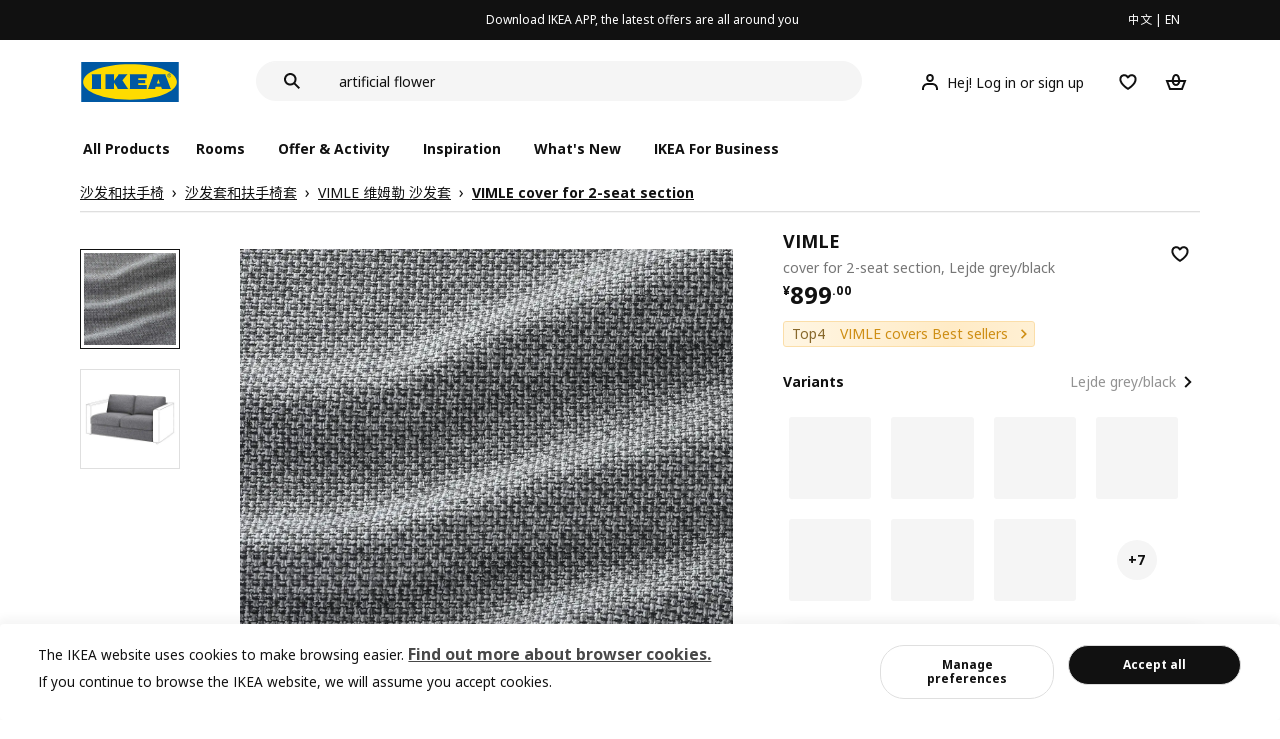

--- FILE ---
content_type: text/html;charset=utf-8
request_url: https://www.ikea.cn/cn/en/p/vimle-cover-for-2-seat-section-lejde-grey-black-60515973/
body_size: 28776
content:
<!DOCTYPE html><html  lang="en"><head><meta charset="utf-8">
<meta name="viewport" content="width=device-width, initial-scale=1.0, maximum-scale=1.0, user-scalable=no">
<title>VIMLE cover for 2-seat section Lejde grey&#x2F;black - IKEA</title>
<link rel="preconnect" href="https://www.ikea.cn">
<link rel="preconnect" href="https://stats.g.doubleclick.net">
<link rel="stylesheet" href="/ikeacn-web-next/entry.B7-aWpn4.css" crossorigin>
<link rel="stylesheet" href="/ikeacn-web-next/default.D14rCJ9c.css" crossorigin>
<link rel="stylesheet" href="/ikeacn-web-next/Chatbot.B7aw_qHv.css" crossorigin>
<link rel="stylesheet" href="/ikeacn-web-next/_id_.Dfi0yT-T.css" crossorigin>
<link rel="stylesheet" href="/ikeacn-web-next/add-to-cart-modal.BPbQbSev.css" crossorigin>
<link rel="modulepreload" as="script" crossorigin href="/ikeacn-web-next/BRYQ_99c.js">
<link rel="modulepreload" as="script" crossorigin href="/ikeacn-web-next/Divn1N29.js">
<link rel="modulepreload" as="script" crossorigin href="/ikeacn-web-next/D3tFzBOr.js">
<link rel="modulepreload" as="script" crossorigin href="/ikeacn-web-next/BvaYc3gq.js">
<link rel="modulepreload" as="script" crossorigin href="/ikeacn-web-next/DccDinxP.js">
<link rel="modulepreload" as="script" crossorigin href="/ikeacn-web-next/Dpc3tAUA.js">
<link rel="modulepreload" as="script" crossorigin href="/ikeacn-web-next/BJw7g6OV.js">
<link rel="modulepreload" as="script" crossorigin href="/ikeacn-web-next/DpGcHAmN.js">
<link rel="modulepreload" as="script" crossorigin href="/ikeacn-web-next/BHVDdJCj.js">
<link rel="modulepreload" as="script" crossorigin href="/ikeacn-web-next/BzRTZrhX.js">
<link rel="modulepreload" as="script" crossorigin href="/ikeacn-web-next/Cnhs5IFh.js">
<link rel="modulepreload" as="script" crossorigin href="/ikeacn-web-next/D4mX_e8B.js">
<link rel="modulepreload" as="script" crossorigin href="/ikeacn-web-next/V5-U1BRa.js">
<link rel="modulepreload" as="script" crossorigin href="/ikeacn-web-next/BNw_djn5.js">
<link rel="modulepreload" as="script" crossorigin href="/ikeacn-web-next/CXHywrZ0.js">
<link rel="modulepreload" as="script" crossorigin href="/ikeacn-web-next/FOZvOCSP.js">
<link rel="modulepreload" as="script" crossorigin href="/ikeacn-web-next/d9B8bBDY.js">
<link rel="modulepreload" as="script" crossorigin href="/ikeacn-web-next/_Ie7iPfx.js">
<link rel="modulepreload" as="script" crossorigin href="/ikeacn-web-next/Dxp2yH7t.js">
<link rel="preload" as="fetch" fetchpriority="low" crossorigin="anonymous" href="/ikeacn-web-next/builds/meta/6de346e3-8a38-4674-bce6-4274b7909bd2.json">
<script src="https://static.geetest.com/static/tools/gt.js" defer></script>
<script src="https://polyfill.alicdn.com/v3/polyfill.min.js?features=es2015%2Ces2016%2Ces2017%2Ces2018%2Ces2019%2Ces2020%2Ces2021%2Ces2022" defer></script>
<script src="https://static.web.ikea.cn/static/js/hls.light.min.js" defer></script>
<link rel="prefetch" as="script" crossorigin href="/ikeacn-web-next/p6p0NqoA.js">
<link rel="prefetch" as="style" crossorigin href="/ikeacn-web-next/embed.q1Ms978K.css">
<link rel="prefetch" as="script" crossorigin href="/ikeacn-web-next/BUG2lejy.js">
<link rel="prefetch" as="style" crossorigin href="/ikeacn-web-next/headless.CFWqQl8E.css">
<link rel="prefetch" as="script" crossorigin href="/ikeacn-web-next/BC-5uwHI.js">
<link rel="prefetch" as="image" type="image/svg+xml" href="/ikeacn-web-next/icon_coupon_invalid.DQPJ4g9M.svg">
<link rel="prefetch" as="image" type="image/svg+xml" href="/ikeacn-web-next/icon_coupon_used.CL3ilmFf.svg">
<link rel="prefetch" as="image" type="image/svg+xml" href="/ikeacn-web-next/icon_coupon_received.Cw2EmzgE.svg">
<link rel="prefetch" as="image" type="image/svg+xml" href="/ikeacn-web-next/icon_coupon_pending.DiQ8RKXB.svg">
<link rel="prefetch" as="image" type="image/svg+xml" href="/ikeacn-web-next/featured_review_zh.C79F1UDw.svg">
<meta name="referrer" content="strict-origin-when-cross-origin">
<meta name="applicable-device" content="pc">
<link rel="icon" type="image/x-icon" href="https://static.web.ikea.cn/static/favicon.ico">
<link rel="search" type="application/opensearchdescription+xml" title="IKEA.cn" href="/opensearch.xml">
<script type="text/javascript">
          var _AWSC = _AWSC || [];
          (function() {
            var hm = document.createElement("script");
            hm.setAttribute('data-category','necessary');
            hm.setAttribute('data-src','//g.alicdn.com/AWSC/AWSC/awsc.js');
            var s = document.getElementsByTagName("script")[0];
            s.parentNode.insertBefore(hm, s);
          })();
          </script>
<link rel="canonical" href="https://www.ikea.cn/cn/en/p/vimle-cover-for-2-seat-section-lejde-grey-black-60515973/">
<meta name="keywords" content="VIMLE">
<meta name="og:site_name" content="IKEA">
<meta name="og:title" content="VIMLE cover for 2-seat section Lejde grey/black - IKEA">
<meta name="og:type" content="product">
<meta name="og:url" content="https://www.ikea.cn/cn/en/p/vimle-cover-for-2-seat-section-lejde-grey-black-60515973/">
<meta name="og:description" content="Cover woven in a strong fabric that creates a visible texture and makes it more hardwearing. We’ve also coloured it in different tones to give an extra dimension – and made it easy to machine wash!">
<meta name="og:image" content="https://file.app.ikea.cn/cn/en/images/products/vimle-cover-for-2-seat-section-lejde-grey-black__0781591_pe760896_s5.jpg">
<meta name="description" content="Cover woven in a strong fabric that creates a visible texture and makes it more hardwearing. We’ve also coloured it in different tones to give an extra dimension – and made it easy to machine wash!">
<meta name="robots" content="index,follow">
<script type="module" src="/ikeacn-web-next/BRYQ_99c.js" crossorigin></script></head><body><div id="__nuxt"><main class="text-center"><!--[--><div id="website-layout" class="font-ikea" data-v-dfe54801><main lang="zh" data-v-dfe54801><h1 class="hidden" data-v-dfe54801><a href="/" data-v-dfe54801><strong data-v-dfe54801>宜家家居官网-宜家电商-提供客厅，卧室，厨房，各类家居灵感和产品解决方案- IKEA</strong></a></h1><div class="i-layout i-layout-pc" style="background-color:#fff;" header-sticky="false" data-v-dfe54801><!----><div class="nav-header-message" style="background-color:#111111;color:#ffffff;" theme="large"><div class="header-message-inner__wrapper"><div class="nav-header-message-notice"><div class="header-message-inner"><!--[--><a href="https://datayi.cn/oVQ0pRL" class="message-slide-item show"><div class="ellipsis" style="color:#ffffff;"><!--v-if--><span style="color:undefined">Download IKEA APP, the latest offers are all around you</span></div></a><!--]--></div></div><div class="language-switch-container"><div class="nav-header-message-language-switch"><div><span>中文</span> | <span>EN</span></div></div></div></div><!--v-if--></div><div class="i-layout__header" style="z-index:900;"><!--[--><!--]--><!----><div class="nav-header" client-only="true" show-mobile-navigation="false"><div class="nav-header_container"><div class="move-hover"><div class="header_container_top"><div class="header_container_top_content"><div class="header_container_top_content__inner"><div class="header_container_left"><!-- 头部中间 --><div class="header_container_center"><!-- logo图片 --><div class="header_container_center_Logo" data-track-id="head-nav.0"><img src="https://static.web.ikea.cn/static/images/headerImages/logo.svg" class="disable-event" alt></div></div></div><div class="search-bar-container"><div class="search-input"><div class="s-header"><input class="s-input" aria-label="search" placeholder="Search" value><svg xmlns="http://www.w3.org/2000/svg" viewBox="0 0 24 24" fill="currentColor" width="1em" height="1em" class="search-icon"><path fill-rule="evenodd" d="M13.9804 15.3946c-1.0361.7502-2.3099 1.1925-3.6869 1.1925C6.8177 16.5871 4 13.7694 4 10.2935 4 6.8177 6.8177 4 10.2935 4c3.4759 0 6.2936 2.8177 6.2936 6.2935 0 1.377-.4423 2.6508-1.1925 3.6869l4.6016 4.6016-1.4142 1.4142-4.6016-4.6016zm.6067-5.1011c0 2.3713-1.9223 4.2936-4.2936 4.2936C7.9223 14.5871 6 12.6648 6 10.2935 6 7.9223 7.9223 6 10.2935 6c2.3713 0 4.2936 1.9223 4.2936 4.2935z" clip-rule="evenodd"></path></svg><div class="s-header-notice"><!--v-if--></div></div></div></div><!-- 头部右边 --><div class="header_container_right"><div class="header_container_right_img"><span class="i-tooltip i-tooltip--bottom" theme="light"><span class="i-tooltip__custom-trigger-wrapper" tabindex="0" aria-describedby><!--[--><div style="display:none;"><div id="search-icon-btn" class="hover search-icon" data-track-id="head-nav.4"><svg xmlns="http://www.w3.org/2000/svg" viewBox="0 0 24 24" fill="currentColor" width="1em" height="1em"><path fill-rule="evenodd" d="M13.9804 15.3946c-1.0361.7502-2.3099 1.1925-3.6869 1.1925C6.8177 16.5871 4 13.7694 4 10.2935 4 6.8177 6.8177 4 10.2935 4c3.4759 0 6.2936 2.8177 6.2936 6.2935 0 1.377-.4423 2.6508-1.1925 3.6869l4.6016 4.6016-1.4142 1.4142-4.6016-4.6016zm.6067-5.1011c0 2.3713-1.9223 4.2936-4.2936 4.2936C7.9223 14.5871 6 12.6648 6 10.2935 6 7.9223 7.9223 6 10.2935 6c2.3713 0 4.2936 1.9223 4.2936 4.2935z" clip-rule="evenodd"></path></svg></div></div><!--]--><div id class="i-tooltip__body" style="max-width:30vw;" role="tooltip"><span class="i-tooltip__message-background" style="max-width:30vw;"><i class="i-tooltip__arrow"></i><!--[--><!--]--> search</span></div></span></span><span class="i-tooltip i-tooltip--bottom" theme="light"><span class="i-tooltip__custom-trigger-wrapper" tabindex="0" aria-describedby><!--[--><div style="display:flex;align-items:center;margin-right:10px;"><div class="hover" data-track-id="head-nav.5"><svg xmlns="http://www.w3.org/2000/svg" viewBox="0 0 24 24" fill="currentColor" width="1em" height="1em"><path fill-rule="evenodd" d="M10.6724 6.4678c.2734-.2812.6804-.4707 1.3493-.4707.3971 0 .705.0838.9529.2225.241.1348.4379.3311.5934.6193l.0033.006c.1394.2541.237.6185.237 1.1403 0 .7856-.2046 1.2451-.4796 1.5278l-.0048.005c-.2759.2876-.679.4764-1.334.4764-.3857 0-.6962-.082-.956-.2241-.2388-.1344-.4342-.3293-.5888-.6147-.1454-.275-.2419-.652-.2419-1.1704 0-.7902.2035-1.2442.4692-1.5174zm1.3493-2.4717c-1.0834 0-2.054.3262-2.7838 1.0766-.7376.7583-1.0358 1.781-1.0358 2.9125 0 .7656.1431 1.483.4773 2.112l.0031.0058c.3249.602.785 1.084 1.3777 1.4154l.0062.0035c.5874.323 1.2368.4736 1.9235.4736 1.0818 0 2.0484-.3333 2.7755-1.0896.7406-.7627 1.044-1.786 1.044-2.9207 0-.7629-.1421-1.4784-.482-2.0996-.3247-.6006-.7844-1.0815-1.376-1.4125-.5858-.3276-1.2388-.477-1.9297-.477zM6.4691 16.8582c.2983-.5803.7228-1.0273 1.29-1.3572.5582-.3191 1.2834-.5049 2.2209-.5049h4.04c.9375 0 1.6626.1858 2.2209.5049.5672.3299.9917.7769 1.29 1.3572.3031.5896.4691 1.2936.4691 2.1379v1h2v-1c0-1.1122-.2205-2.1384-.6904-3.0523a5.3218 5.3218 0 0 0-2.0722-2.1769c-.9279-.5315-2.0157-.7708-3.2174-.7708H9.98c-1.1145 0-2.2483.212-3.2225.7737-.8982.5215-1.5928 1.2515-2.0671 2.174C4.2205 16.8577 4 17.8839 4 18.9961v1h2v-1c0-.8443.166-1.5483.4691-2.1379z" clip-rule="evenodd"></path></svg><span>Hej! Log in or sign up</span></div></div><!--]--><div id class="i-tooltip__body" style="max-width:30vw;" role="tooltip"><span class="i-tooltip__message-background" style="max-width:30vw;"><i class="i-tooltip__arrow"></i><!--[--><!--]--> My profile</span></div></span></span><span class="i-tooltip i-tooltip--bottom" theme="light"><span class="i-tooltip__custom-trigger-wrapper" tabindex="0" aria-describedby><!--[--><div style="display:inline-block;"><div class="hover" data-track-id="head-nav.6"><svg xmlns="http://www.w3.org/2000/svg" viewBox="0 0 24 24" fill="currentColor" width="1em" height="1em"><path fill-rule="evenodd" d="M19.205 5.599c.9541.954 1.4145 2.2788 1.4191 3.6137 0 3.0657-2.2028 5.7259-4.1367 7.5015-1.2156 1.1161-2.5544 2.1393-3.9813 2.9729L12 20.001l-.501-.3088c-.9745-.5626-1.8878-1.2273-2.7655-1.9296-1.1393-.9117-2.4592-2.1279-3.5017-3.5531-1.0375-1.4183-1.8594-3.1249-1.8597-4.9957-.0025-1.2512.3936-2.5894 1.419-3.6149 1.8976-1.8975 4.974-1.8975 6.8716 0l.3347.3347.336-.3347c1.8728-1.8722 4.9989-1.8727 6.8716 0zm-7.2069 12.0516c.6695-.43 1.9102-1.2835 3.1366-2.4096 1.8786-1.7247 3.4884-3.8702 3.4894-6.0264-.0037-.849-.2644-1.6326-.8333-2.2015-1.1036-1.1035-2.9413-1.0999-4.0445.0014l-1.7517 1.7448-1.7461-1.7462c-1.1165-1.1164-2.9267-1.1164-4.0431 0-1.6837 1.6837-.5313 4.4136.6406 6.0156.8996 1.2298 2.0728 2.3207 3.137 3.1722a24.3826 24.3826 0 0 0 2.0151 1.4497z" clip-rule="evenodd"></path></svg></div></div><!--]--><div id class="i-tooltip__body" style="max-width:30vw;" role="tooltip"><span class="i-tooltip__message-background" style="max-width:30vw;"><i class="i-tooltip__arrow"></i><!--[--><!--]--> Favourites</span></div></span></span><span class="i-tooltip i-tooltip--bottom" theme="light"><span class="i-tooltip__custom-trigger-wrapper" tabindex="0" aria-describedby><!--[--><div style="display:inline-block;"><div id="cart" class="hover cart-cus" data-track-id="head-nav.7"><svg xmlns="http://www.w3.org/2000/svg" viewBox="0 0 24 24" fill="currentColor" width="1em" height="1em"><path fill-rule="evenodd" d="M11.9997 4c1.7048 0 2.9806 1.122 3.4578 2.7127.3246 1.0819.5718 2.1886.8335 3.2873h6.1517l-3.75 10H5.3067l-3.75-10h6.1516c.2617-1.0987.509-2.2054.8335-3.2873C9.019 5.122 10.2948 4 11.9997 4zm2.2348 6H9.7648c.2293-.9532.5299-2.1701.6927-2.7127C10.6838 6.533 11.1739 6 11.9997 6s1.3158.533 1.5421 1.2873c.1628.5426.4634 1.7595.6927 2.7127zm-9.7918 2 2.25 6h10.614l2.25-6h-3.3252c-.6633 2.1065-1.7665 4-4.2318 4-2.4654 0-3.5686-1.8935-4.2319-4h-3.325zm5.4308 0c.3635 1.0612.8841 2 2.1262 2 1.242 0 1.7626-.9388 2.1261-2H9.8735z" clip-rule="evenodd"></path></svg><div class="hover-num" style="display:none;"><span class="hover-num-text"></span></div></div></div><!--]--><div id class="i-tooltip__body" style="max-width:30vw;" role="tooltip"><span class="i-tooltip__message-background" style="max-width:30vw;"><i class="i-tooltip__arrow"></i><!--[--><!--]--> Shopping Bag</span></div></span></span></div></div></div></div><div class="header_container_menu_content"><ul class="header_container_center_ul"><span class="active-bar"></span><!--所有商品--><li><span data-track-id="head-nav.1">All products <!--v-if--></span></li><!--[--><li><span data-track-id="head-nav.2.0" data-track-label="Rooms">Rooms</span></li><li><span data-track-id="head-nav.2.1" data-track-label="Offer &amp; activity">Offer &amp; activity</span></li><li><span data-track-id="head-nav.2.2" data-track-label="Inspiration">Inspiration</span></li><li><span data-track-id="head-nav.2.3" data-track-label="What&#39;s new">What&#39;s new</span></li><li><span data-track-id="head-nav.2.4" data-track-label="IKEA for Business">IKEA for Business</span></li><!--]--><li><div class="nav-header-message-app-promotion"><div class="basic-content"><div class="basic-title"><span></span></div><div class="detail-info-container"><div class="detail-info"><button type="button" class="i-btn i-btn--xsmall i-btn--icon-primary-inverse detailInfo__close"><span class="i-btn__inner"><!--v-if--><span class="i-btn__label"><!--[--><div><!--v-if--></div><!--[--><!--]--><!--]--></span><!--[--><!--]--><!--v-if--></span></button><img class="bottom-image"><div class="detail-desc"></div></div></div></div></div></li></ul></div></div><!-- dropdown content --><!--v-if--></div><!--v-if--></div><div class="nav-header-mask" style="display:none;"></div></div><!--[--><!--]--></div><main class="i-layout__main"><div class="i-layout__body"><!--[--><!--[--><!--[--><div class="pip-pc" data-v-b68bab07 data-v-e8877945><div class="pip-pc__inner" data-v-e8877945><section class="header" data-v-e8877945><div class="pip-bread-crumbs" data-v-e8877945 data-v-ce5a12aa><div class="i-breadcrumb with-border" data-v-ce5a12aa><nav id="fc08ef36-11a6-45fc-adb1-c97df09e7241" role="navigation" aria-label="Breadcrumb" class="i-breadcrumb__nav"><ol item-scope item-type="http://schema.org/BreadcrumbList" item-prop="breadcrumb" class="i-breadcrumb__list"><!--[--><li item-scope item-prop="itemListElement" item-type="http://schema.org/ListItem" class="i-breadcrumb__list-item">  <a class="i-link i-link--black" href="https://www.ikea.cn/cn/zh/cat/sha-fa-he-fu-shou-yi-700640/" aria-disabled="false" item-prop="item" class-name="i-breadcrumb__link"><!--[--><!--[--><span item-prop="name">沙发和扶手椅</span><!--]--><!--]--></a>   <meta item-prop="position" content="1"></li><li item-scope item-prop="itemListElement" item-type="http://schema.org/ListItem" class="i-breadcrumb__list-item">  <a class="i-link i-link--black" href="https://www.ikea.cn/cn/zh/cat/sha-fa-tao-he-fu-shou-yi-tao-10664/" aria-disabled="false" item-prop="item" class-name="i-breadcrumb__link"><!--[--><!--[--><span item-prop="name">沙发套和扶手椅套</span><!--]--><!--]--></a>   <meta item-prop="position" content="2"></li><li item-scope item-prop="itemListElement" item-type="http://schema.org/ListItem" class="i-breadcrumb__list-item">  <a class="i-link i-link--black" href="https://www.ikea.cn/cn/zh/cat/vimle-wei-mu-le-sha-fa-tao-38190/" aria-disabled="false" item-prop="item" class-name="i-breadcrumb__link"><!--[--><!--[--><span item-prop="name">VIMLE 维姆勒 沙发套</span><!--]--><!--]--></a>   <meta item-prop="position" content="3"></li><li item-scope item-prop="itemListElement" item-type="http://schema.org/ListItem" class="i-breadcrumb__list-item">  <a class="i-link i-link--black" href aria-disabled="false" item-prop="item" class-name="i-breadcrumb__link"><!--[--><!--[--><span item-prop="name">VIMLE cover for 2-seat section</span><!--]--><!--]--></a>   <meta item-prop="position" content="4"></li><!--]--></ol></nav></div></div></section><section class="body" data-v-e8877945><div class="content" data-v-e8877945><div class="content__left" data-v-e8877945><!--[--><div id="product_gallery" class="pip-gallery" data-v-ea97f38b><div class="pip-gallery-carousel-pc mobile" data-v-ea97f38b data-v-0ae47841><div class="gallery-content" data-v-0ae47841><div class="side-content" data-v-0ae47841><div class="pip-gallery-side-carousel" data-v-0ae47841 data-v-00e2a41e><div class="i-carousel i-carousel__navigation i-carousel--vertical pagination" auto-height="true" data-v-00e2a41e><div class="swiper i-carousel__swiper i-carousel__swiper--scrollbar-draggable i-carousel__swiper--auto-per-view pagination"><!--[--><!--]--><div class="swiper-wrapper"><!--[--><!--]--><!--[--><div class="swiper-slide"><!--[--><div class="pagination-item" data-v-00e2a41e><div class="pagination-item__inner current" data-v-00e2a41e><div class="i-image pagination-item--img" alt="gallery-image" data-v-00e2a41e><!--[--><div class="i-skeleton is-animated i-image__placeholder i-image__placeholder"><!--[--><!--[--><!--[--><!--[--><div class="i-skeleton__item i-skeleton__p"><!--v-if--></div><!--]--><!--]--><!--]--><!--]--></div><!--]--></div><!----></div></div><!--]--></div><div class="swiper-slide"><!--[--><div class="pagination-item" data-v-00e2a41e><div class="pagination-item__inner" data-v-00e2a41e><div class="i-image pagination-item--img" alt="gallery-image" data-v-00e2a41e><!--[--><div class="i-skeleton is-animated i-image__placeholder i-image__placeholder"><!--[--><!--[--><!--[--><!--[--><div class="i-skeleton__item i-skeleton__p"><!--v-if--></div><!--]--><!--]--><!--]--><!--]--></div><!--]--></div><!----></div></div><!--]--></div><!--]--><!--[--><!--]--></div><!----><div class="swiper-scrollbar"></div><div class="swiper-pagination"></div><!--[--><!--]--></div><button class="i-carousel__navigation__button prev i-carousel__navigation__button--outer"><svg xmlns="http://www.w3.org/2000/svg" viewBox="0 0 24 24" fill="currentColor" width="1em" height="1em"><path fill-rule="evenodd" d="m7 12.0009 8.0012-8.0007 1.4142 1.4142-6.587 6.5866 6.5859 6.5868L15 20.002l-8-8.0011z" clip-rule="evenodd"></path></svg></button><button class="i-carousel__navigation__button next i-carousel__navigation__button--outer"><svg xmlns="http://www.w3.org/2000/svg" viewBox="0 0 24 24" fill="currentColor" width="1em" height="1em"><path fill-rule="evenodd" d="m16.415 12.0011-8.0012 8.0007-1.4141-1.4143 6.587-6.5866-6.586-6.5868L8.415 4l8 8.0011z" clip-rule="evenodd"></path></svg></button></div></div></div><div class="main-content" data-v-0ae47841><div class="i-carousel i-carousel__navigation main-carousel" auto-height="true" draggable="false" data-v-0ae47841><div class="swiper i-carousel__swiper i-carousel__swiper--scrollbar-draggable main-carousel" draggable="false"><!--[--><!--]--><div class="swiper-wrapper"><!--[--><!--]--><!--[--><div class="swiper-slide"><!--[--><div class="carousel__item" data-v-0ae47841><div class="carousel__item__inner" data-v-0ae47841><div class="pip-gallery-image flex items-center justify-center" data-v-0ae47841 data-v-5f84428f><!----></div></div></div><!--]--></div><div class="swiper-slide"><!--[--><div class="carousel__item" data-v-0ae47841><div class="carousel__item__inner" data-v-0ae47841><div class="pip-gallery-image flex items-center justify-center" data-v-0ae47841 data-v-5f84428f><!----></div></div></div><!--]--></div><!--]--><!--[--><!--]--></div><!----><div class="swiper-scrollbar"></div><div class="swiper-pagination"></div><!--[--><!--]--></div><button class="i-carousel__navigation__button prev i-carousel__navigation__button--inner"><svg xmlns="http://www.w3.org/2000/svg" viewBox="0 0 24 24" fill="currentColor" width="1em" height="1em"><path fill-rule="evenodd" d="m7 12.0009 8.0012-8.0007 1.4142 1.4142-6.587 6.5866 6.5859 6.5868L15 20.002l-8-8.0011z" clip-rule="evenodd"></path></svg></button><button class="i-carousel__navigation__button next i-carousel__navigation__button--inner"><svg xmlns="http://www.w3.org/2000/svg" viewBox="0 0 24 24" fill="currentColor" width="1em" height="1em"><path fill-rule="evenodd" d="m16.415 12.0011-8.0012 8.0007-1.4141-1.4143 6.587-6.5866-6.586-6.5868L8.415 4l8 8.0011z" clip-rule="evenodd"></path></svg></button></div><!----><!--[--><!----><!--]--><!----></div></div><div class="gallery-content" data-v-0ae47841><div class="side-content" data-v-0ae47841></div><div class="main-content" data-v-0ae47841><div class="actions my-2 flex justify-start items-center" data-v-0ae47841><div class="action-button" data-v-0ae47841><div id="gallery-tab-button.0" class="i-exposure-observer" data-v-0ae47841></div><button type="button" class="i-btn i-btn--small i-btn--primary i-leading-icon" data-v-0ae47841><span class="i-btn__inner"><!--v-if--><span class="i-btn__label"><!--[--><div><!--v-if--></div><!--[-->All images<!--]--><!--]--></span><!--[--><!--]--><!--v-if--></span></button></div><!----><!----></div></div></div></div></div><div class="i-modal-wrapper i-modal-wrapper--close pip-media-modal" style="z-index:1000;" class-name data-v-ea97f38b><div class="i-modal-wrapper__backdrop i-modal-wrapper__backdrop--dark"></div><div tabindex="-1" class="i-modal-wrapper__tabindex"><!--[--><div class="i-theatre i-theatre--large i-theatre--close i-theatre--no-border-radius" aria-modal="true" role="dialog" tabindex="-1"><div tabindex="0" class="i-theatre__content"><div class="i-modal-header i-modal-header--primary pip-media-modal" class-name method-model="false"><div class="i-modal-header__top"><div class="i-modal-header__left"><!--v-if--><!--[--><!--]--></div><div class="i-modal-header__title-wrapper" style="padding-left: 0px;"><!--v-if--><!--[--><!--]--></div><div class="i-modal-header__right"><!--[--><!--]--><button type="button" class="i-btn i-btn--small i-btn--icon-tertiary" class-name="i-modal-header__close"><span class="i-btn__inner"><!--v-if--><span class="i-btn__label"><!--[--><div><svg xmlns="http://www.w3.org/2000/svg" viewBox="0 0 24 24" fill="currentColor" width="1em" height="1em" class="i-svg-icon i-btn__icon"><path fill-rule="evenodd" d="m12 13.4142 4.9498 4.9497 1.4142-1.4142L13.4142 12l4.9498-4.9498-1.4142-1.4142L12 10.5857 7.0503 5.636 5.636 7.0502 10.5859 12l-4.9497 4.9497 1.4142 1.4142L12 13.4142z" clip-rule="evenodd"></path></svg></div><!--[--><!--]--><!--]--></span><!--[--><!--]--><!--v-if--></span></button></div></div><div class="i-modal-header__bottom"><!--[--><!--]--></div></div><div class="i-theatre__content-wrapper"><div class="i-modal-body pip-media-modal" method-model="false"><!--[--><!--]--></div></div></div></div><!--]--></div></div><!----><!--]--><div class="pip-navigation en showPageNav" style="top:0px;" data-v-e8877945 data-v-358676f0><div class="pip-navigation__inner flex items-center" data-v-358676f0><!--[--><div class="active pip-navigation__item" data-v-358676f0>Product</div><div class="pip-navigation__item" data-v-358676f0>Detail</div><!--]--></div></div><div id="product_summary" class="pip-navigation-menu-block" data-v-e8877945><div class="pip-section" data-v-e8877945 data-v-65202e79><!--[--><div class="pip-summary en" data-v-e8877945 data-v-192c43f0>Cover woven in a strong fabric that creates a visible texture and makes it more hardwearing. We’ve also coloured it in different tones to give an extra dimension – and made it easy to machine wash!</div><div class="pip-identifier flex justify-start items-center" data-v-e8877945 data-v-939f381d><label class="mr-3" data-v-939f381d>Item #</label><span class="i-product-identifier i-product-identifier--subtle" data-v-939f381d><!--v-if--><span class="i-product-identifier__value">605.159.73</span></span></div><!--]--></div><div class="pip-section" data-v-e8877945 data-v-65202e79><!--[--><!--[--><div class="pip-service" data-v-4c45bbf7><div class="pip-service__content" data-v-4c45bbf7><!----><div class="pip-service__list" data-v-4c45bbf7><!--[--><!--]--></div></div></div><div class="i-modal-wrapper i-modal-wrapper--close pip-services-modal" style="z-index:1000;" class-name data-v-4c45bbf7><div class="i-modal-wrapper__backdrop i-modal-wrapper__backdrop--dark"></div><div tabindex="-1" class="i-modal-wrapper__tabindex"><!--[--><div class="i-sheets i-sheets--small i-sheets--right i-sheets--preserve-alignment i-sheets--close i-sheets--subtle" aria-modal="true" role="dialog" tabindex="-1"><div class="i-modal-header i-modal-header--primary pip-services-modal" class-name method-model="false"><div class="i-modal-header__top"><div class="i-modal-header__left"><!--v-if--><!--[--><!--]--></div><div class="i-modal-header__title-wrapper" style="padding-left: 0px;"><span class="i-modal-header__title">pip.ikea_services<!--[--><!--]--></span><!--[--><!--]--></div><div class="i-modal-header__right"><!--[--><!--]--><button type="button" class="i-btn i-btn--small i-btn--icon-tertiary" class-name="i-modal-header__close"><span class="i-btn__inner"><!--v-if--><span class="i-btn__label"><!--[--><div><svg xmlns="http://www.w3.org/2000/svg" viewBox="0 0 24 24" fill="currentColor" width="1em" height="1em" class="i-svg-icon i-btn__icon"><path fill-rule="evenodd" d="m12 13.4142 4.9498 4.9497 1.4142-1.4142L13.4142 12l4.9498-4.9498-1.4142-1.4142L12 10.5857 7.0503 5.636 5.636 7.0502 10.5859 12l-4.9497 4.9497 1.4142 1.4142L12 13.4142z" clip-rule="evenodd"></path></svg></div><!--[--><!--]--><!--]--></span><!--[--><!--]--><!--v-if--></span></button></div></div><div class="i-modal-header__bottom"><!--[--><!--]--></div></div><!--[--><!--]--><div class="i-sheets__content-wrapper" tabindex="0"><div class="i-sheets__content-wrapper-body"><!--v-if--><!--[--><!--]--><div class="i-modal-body pip-services-modal" method-model="false"><!--[--><!--]--></div></div></div><!--v-if--></div><!--]--></div></div><!----><!--]--><!--]--></div></div><!----><div id="product_detail" class="pip-navigation-menu-block" data-v-e8877945><div class="pip-section" data-v-e8877945 data-v-65202e79><!--[--><div class="pip-details" data-v-e8877945 data-v-1d005c1b><h3 class="title" data-v-1d005c1b>Detail</h3><!--[--><!--]--><div class="pip-details__content" data-v-1d005c1b><ul class="i-accordion" data-v-1d005c1b><!--[--><!--[--><li class="i-accordion__item" data-v-1d005c1b><div id role="heading" aria-level="2"><button class="i-accordion__heading i-accordion-item-header" aria-expanded="false"><span class="i-accordion-item-header__title-wrapper"><span class="i-accordion-item-header__title">Product description</span><!--v-if--></span><i class="i-accordion-item-header__icon"><svg xmlns="http://www.w3.org/2000/svg" viewBox="0 0 24 24" fill="currentColor" width="1em" height="1em"><path fill-rule="evenodd" d="m12.0003 15.5996-5.7857-5.785 1.414-1.4143 4.3717 4.3711 4.3717-4.3711 1.4141 1.4143-5.7858 5.785z" clip-rule="evenodd"></path></svg></i></button></div><div class="i-accordion__content" aria-labelledby role="region"><!--[--><!--[--><div data-v-1d005c1b><!----><!----></div><!----><!--]--><section class="pip-details-section" data-v-1d005c1b data-v-19515da6><!--[--><!--]--><div class="detail-item" data-v-19515da6><div class="detail-img-list" data-v-19515da6><!--[--><!--]--></div><div class="describe-text" data-v-19515da6><!--[--><p class="describe-text-p" data-v-19515da6>The cover in cotton and polyester fabric is dyed in different tones, which gives it a nice effect. The strong and hardwearing woven quality gives the fabric a clear texture.</p><p class="describe-text-p" data-v-19515da6>The cover is easy to keep clean since it is removable and can be machine washed.</p><p class="describe-text-p" data-v-19515da6>We have many removable covers to choose from, so you can always find one that you like for your new sofa or when you want to update the one you have at home with a new cover.</p><p class="describe-text-p" data-v-19515da6>Please refer to packaging label for country of origin</p><p class="describe-text-p" data-v-19515da6>This fabric&#39;s ability to resist abrasion has been tested to handle 30,000 cycles. A fabric that withstands 15,000 cycles or more is suitable for furniture that should withstand everyday use in the home.</p><p class="describe-text-p" data-v-19515da6>The cover has a lightfastness level of 5 (the ability to resist colour fading) on a scale of 1 to 8. According to industry standards, a lightfastness level of 4 or higher is suitable for home use.</p><!--]--><!----></div></div></section><!--]--></div></li><li class="i-accordion__item" data-v-1d005c1b><div id role="heading" aria-level="2"><button class="i-accordion__heading i-accordion-item-header" aria-expanded="false"><span class="i-accordion-item-header__title-wrapper"><span class="i-accordion-item-header__title">Product dimensions and Packaging info</span><!--v-if--></span><i class="i-accordion-item-header__icon"><svg xmlns="http://www.w3.org/2000/svg" viewBox="0 0 24 24" fill="currentColor" width="1em" height="1em"><path fill-rule="evenodd" d="m12.0003 15.5996-5.7857-5.785 1.414-1.4143 4.3717 4.3711 4.3717-4.3711 1.4141 1.4143-5.7858 5.785z" clip-rule="evenodd"></path></svg></i></button></div><div class="i-accordion__content" aria-labelledby role="region"><!--[--><!----><section class="pip-details-section" data-v-1d005c1b data-v-19515da6><!--[--><!--]--><!--[--><div data-v-19515da6><!--[--><div class="" data-v-3dbb18a9><div class="section-subtitle" data-v-3dbb18a9>Packaging info</div><div data-v-3dbb18a9><!--[--><div data-v-3dbb18a9><div class="section__detail-item" data-v-3dbb18a9><div data-v-3dbb18a9>package quantity</div><div data-v-3dbb18a9>1</div></div><!--[--><div class="section__detail-item" data-v-3dbb18a9><div data-v-3dbb18a9>Height</div><div data-v-3dbb18a9>8 cm</div></div><div class="section__detail-item" data-v-3dbb18a9><div data-v-3dbb18a9>Length</div><div data-v-3dbb18a9>57 cm</div></div><div class="section__detail-item" data-v-3dbb18a9><div data-v-3dbb18a9>Net weight</div><div data-v-3dbb18a9>3.25 kg</div></div><div class="section__detail-item" data-v-3dbb18a9><div data-v-3dbb18a9>Volume</div><div data-v-3dbb18a9>15.7 l</div></div><div class="section__detail-item" data-v-3dbb18a9><div data-v-3dbb18a9>Weight</div><div data-v-3dbb18a9>3.64 kg</div></div><div class="section__detail-item" data-v-3dbb18a9><div data-v-3dbb18a9>Width</div><div data-v-3dbb18a9>37 cm</div></div><!--]--></div><!--]--></div></div><!--]--></div><!--]--></section><!--]--></div></li><li class="i-accordion__item" data-v-1d005c1b><div id role="heading" aria-level="2"><button class="i-accordion__heading i-accordion-item-header" aria-expanded="false"><span class="i-accordion-item-header__title-wrapper"><span class="i-accordion-item-header__title">Care instructions and Environment and materials</span><!--v-if--></span><i class="i-accordion-item-header__icon"><svg xmlns="http://www.w3.org/2000/svg" viewBox="0 0 24 24" fill="currentColor" width="1em" height="1em"><path fill-rule="evenodd" d="m12.0003 15.5996-5.7857-5.785 1.414-1.4143 4.3717 4.3711 4.3717-4.3711 1.4141 1.4143-5.7858 5.785z" clip-rule="evenodd"></path></svg></i></button></div><div class="i-accordion__content" aria-labelledby role="region"><!--[--><!----><section class="pip-details-section" data-v-1d005c1b data-v-19515da6><!--[--><!--]--><!--[--><div data-v-19515da6><div class="environment-section" data-v-19515da6 data-v-3b6c349d><!--[--><div data-v-3b6c349d><div class="no-margin-top environment-section__title" data-v-3b6c349d>Care instructions</div><!--[--><div class="environment-section__subSection" data-v-3b6c349d><div class="environment-section__subtitle" data-v-3b6c349d>Removable cover</div><!--[--><div data-v-3b6c349d>Machine wash, max 40°C, normal process.</div><div data-v-3b6c349d>To be washed separately.</div><div data-v-3b6c349d>Do not bleach.</div><div data-v-3b6c349d>Do not tumble dry.</div><div data-v-3b6c349d>Iron, max 150°C.</div><div data-v-3b6c349d>Professional dry cleaning in tetrachloroethene and hydrocarbons, normal process.</div><!--]--></div><!--]--><!--[--><!--]--></div><div data-v-3b6c349d><div class="environment-section__title" data-v-3b6c349d>Environment and materials</div><!--[--><!--]--><!--[--><div data-v-3b6c349d><!--[--><div class="environment-section__material" data-v-3b6c349d><div data-v-3b6c349d></div><div data-v-3b6c349d>Back fabric:</div><div data-v-3b6c349d>100 % polyester (100% recycled)</div></div><div class="environment-section__material" data-v-3b6c349d><div data-v-3b6c349d></div><div data-v-3b6c349d>Fabric:</div><div data-v-3b6c349d>71% cotton, 21 % polyester (100% recycled), 8% viscose/rayon</div></div><!--]--></div><!--]--></div><!--]--></div></div><!--]--></section><!--]--></div></li><li class="i-accordion__item" data-v-1d005c1b><div id role="heading" aria-level="2"><button class="i-accordion__heading i-accordion-item-header" aria-expanded="false"><span class="i-accordion-item-header__title-wrapper"><span class="i-accordion-item-header__title">Assembly instructions and documentation</span><!--v-if--></span><i class="i-accordion-item-header__icon"><svg xmlns="http://www.w3.org/2000/svg" viewBox="0 0 24 24" fill="currentColor" width="1em" height="1em"><path fill-rule="evenodd" d="m12.0003 15.5996-5.7857-5.785 1.414-1.4143 4.3717 4.3711 4.3717-4.3711 1.4141 1.4143-5.7858 5.785z" clip-rule="evenodd"></path></svg></i></button></div><div class="i-accordion__content" aria-labelledby role="region"><!--[--><!----><section class="pip-details-section" data-v-1d005c1b data-v-19515da6><!--[--><!--]--><!--[--><div data-v-19515da6><div class="attachment-section" data-v-19515da6 data-v-cedca4e7><!----><!--[--><!--]--><div class="attachment-section__detail" data-v-cedca4e7><div data-v-cedca4e7>Item #</div><div data-v-cedca4e7>Assembly instructions</div></div><!--[--><!--[--><!--[--><!--[--><!--[--><div class="attachment-section__detail" data-v-cedca4e7><div data-v-cedca4e7><span class="i-product-identifier i-product-identifier--subtle" data-v-cedca4e7><!--v-if--><span class="i-product-identifier__value">605.159.73</span></span></div><a href="https://www.ikea.cn/cn/en/assembly_instructions/vimle-cover-for-2-seat-section-lejde-grey-black__AA-2234938-3-100.pdf" target="_blank" class="attachment-file" data-v-cedca4e7>VIMLE cover for 2-seat section</a></div><div class="attachment-section__detail" data-v-cedca4e7><div data-v-cedca4e7><span class="i-product-identifier i-product-identifier--subtle" data-v-cedca4e7><!--v-if--><span class="i-product-identifier__value">605.159.73</span></span></div><a href="https://www.ikea.cn/cn/en/assembly_instructions/vimle-cover-for-2-seat-section-lejde-grey-black__AA-2240159-3-2.pdf" target="_blank" class="attachment-file" data-v-cedca4e7>VIMLE cover for 2-seat section</a></div><!--]--><!--]--><!--]--><!--]--><!--]--><!----><!--[--><!--[--><!--[--><!--]--><!--]--><!--]--></div></div><!--]--></section><!--]--></div></li><li class="i-accordion__item" data-v-1d005c1b><div id role="heading" aria-level="2"><button class="i-accordion__heading i-accordion-item-header" aria-expanded="false"><span class="i-accordion-item-header__title-wrapper"><span class="i-accordion-item-header__title">Designer&#39;s concept</span><!--v-if--></span><i class="i-accordion-item-header__icon"><svg xmlns="http://www.w3.org/2000/svg" viewBox="0 0 24 24" fill="currentColor" width="1em" height="1em"><path fill-rule="evenodd" d="m12.0003 15.5996-5.7857-5.785 1.414-1.4143 4.3717 4.3711 4.3717-4.3711 1.4141 1.4143-5.7858 5.785z" clip-rule="evenodd"></path></svg></i></button></div><div class="i-accordion__content" aria-labelledby role="region"><!--[--><!----><section class="pip-details-section" data-v-1d005c1b data-v-19515da6><!--[--><!--]--><!--[--><div data-v-19515da6><!--[--><div data-v-19515da6>Loose or tight fit. Discreet or colourful tones. And different materials and textures. Your sofa cover affects the look of your sofa and we always have many to choose from, both when you buy a new sofa or want to update the one you have at home. Some of our removable covers are available directly in the store, others are order items and delivered to your home. Everything to make sure that there is a cover for every sofa, taste and style!</div><!--]--></div><!--]--></section><!--]--></div></li><!--]--><!--]--></ul></div></div><!--]--></div></div></div><div class="content__right" data-v-e8877945><div class="pip-pc-sales-section" data-v-e8877945 data-v-951ba4f2><div class="pip-section" data-v-951ba4f2 data-v-65202e79><!--[--><!----><div class="pip-base-info" data-v-951ba4f2 data-v-b503f868><div class="flex justify-start items-center" data-v-b503f868><div class="info" data-v-b503f868><!----><h1 class="name" data-v-b503f868>VIMLE</h1><p class="des mt-1" data-v-b503f868>cover for 2-seat section, Lejde grey/black</p><!----></div><div class="favorites" data-v-b503f868><div class="pip-favorites en" data-v-b503f868 data-v-6dc2a0fc><div class="product-favorite-button" data-v-6dc2a0fc data-v-70c6b934><button type="button" class="i-btn i-btn--small i-btn--icon-tertiary" aria-label="favorite" data-v-70c6b934><span class="i-btn__inner"><!--v-if--><span class="i-btn__label"><!--[--><div><svg xmlns="http://www.w3.org/2000/svg" viewBox="0 0 24 24" fill="currentColor" width="1em" height="1em" class="i-svg-icon i-btn__icon" data-v-70c6b934><path fill-rule="evenodd" d="M19.205 5.599c.9541.954 1.4145 2.2788 1.4191 3.6137 0 3.0657-2.2028 5.7259-4.1367 7.5015-1.2156 1.1161-2.5544 2.1393-3.9813 2.9729L12 20.001l-.501-.3088c-.9745-.5626-1.8878-1.2273-2.7655-1.9296-1.1393-.9117-2.4592-2.1279-3.5017-3.5531-1.0375-1.4183-1.8594-3.1249-1.8597-4.9957-.0025-1.2512.3936-2.5894 1.419-3.6149 1.8976-1.8975 4.974-1.8975 6.8716 0l.3347.3347.336-.3347c1.8728-1.8722 4.9989-1.8727 6.8716 0zm-7.2069 12.0516c.6695-.43 1.9102-1.2835 3.1366-2.4096 1.8786-1.7247 3.4884-3.8702 3.4894-6.0264-.0037-.849-.2644-1.6326-.8333-2.2015-1.1036-1.1035-2.9413-1.0999-4.0445.0014l-1.7517 1.7448-1.7461-1.7462c-1.1165-1.1164-2.9267-1.1164-4.0431 0-1.6837 1.6837-.5313 4.4136.6406 6.0156.8996 1.2298 2.0728 2.3207 3.137 3.1722a24.3826 24.3826 0 0 0 2.0151 1.4497z" clip-rule="evenodd"></path></svg></div><!--[--><!--]--><!--]--></span><!--[--><!--]--><!--v-if--></span></button></div><!----></div></div></div><div class="price" data-v-b503f868><div class="i-product-price i-product-price--reverse i-product-price--medium" data-v-b503f868><!--v-if--><div class="i-product-price--main"><!--[--><!--]--><span class="i-price i-price--leading i-price--leading i-price--medium i-price--currency-super-aligned i-price--decimal-super-aligned i-price--primary" style="color:#111111;" separator-thousand="true" color-hex="#111111"><span aria-hidden="true" class="notranslate"><span class="i-price__nowrap"><!--v-if--><span class="i-price__currency">¥</span><span class="i-price__integer">899</span></span><span class="i-price__decimal"><span class="i-price__separator">.</span>00</span><!--v-if--><!--v-if--></span><span class="i-price__sr-text">¥ 899.00</span></span><!--[--><!--]--></div></div><!----></div></div><!----><!--[--><!----><div class="i-modal-wrapper i-modal-wrapper--close pip-promotion-list-modal" style="z-index:1000;" class-name title-type="emphasised" data-v-7f7502fb data-v-d508123f><div class="i-modal-wrapper__backdrop i-modal-wrapper__backdrop--dark"></div><div tabindex="-1" class="i-modal-wrapper__tabindex"><!--[--><div class="i-sheets i-sheets--small i-sheets--right i-sheets--preserve-alignment i-sheets--close i-sheets--subtle i-sheets--footer" aria-modal="true" role="dialog" tabindex="-1"><div class="i-modal-header i-modal-header--primary pip-promotion-list-modal" class-name method-model="false" data-v-7f7502fb><div class="i-modal-header__top"><div class="i-modal-header__left"><!--v-if--><!--[--><!--]--></div><div class="i-modal-header__title-wrapper i-modal-header__title-wrapper--emphasised" style="padding-left: 0px;"><span class="i-modal-header__title">Discount details<!--[--><!--]--></span><!--[--><!--]--></div><div class="i-modal-header__right"><!--[--><!--]--><button type="button" class="i-btn i-btn--small i-btn--icon-tertiary" class-name="i-modal-header__close"><span class="i-btn__inner"><!--v-if--><span class="i-btn__label"><!--[--><div><svg xmlns="http://www.w3.org/2000/svg" viewBox="0 0 24 24" fill="currentColor" width="1em" height="1em" class="i-svg-icon i-btn__icon"><path fill-rule="evenodd" d="m12 13.4142 4.9498 4.9497 1.4142-1.4142L13.4142 12l4.9498-4.9498-1.4142-1.4142L12 10.5857 7.0503 5.636 5.636 7.0502 10.5859 12l-4.9497 4.9497 1.4142 1.4142L12 13.4142z" clip-rule="evenodd"></path></svg></div><!--[--><!--]--><!--]--></span><!--[--><!--]--><!--v-if--></span></button></div></div><div class="i-modal-header__bottom"><!--[--><!--]--></div></div><!--[--><!--]--><div class="i-sheets__content-wrapper" tabindex="0"><div class="i-sheets__content-wrapper-body"><!--v-if--><!--[--><!--]--><div class="i-modal-body pip-promotion-list-modal" method-model="false" title-type="emphasised" data-v-7f7502fb><!--[--><!--]--></div></div></div><div class="i-modal-footer i-modal-footer--borderless pip-promotion-list-modal" class-name method-model="false" title-type="emphasised" data-v-7f7502fb><!--[--><!--[--><!--[--><button type="button" class="i-btn i-btn--fluid i-btn--primary" data-v-d508123f><span class="i-btn__inner"><!--v-if--><span class="i-btn__label"><!--[--><!--v-if--><!--[-->Close<!--]--><!--]--></span><!--[--><!--]--><!--v-if--></span></button><!--]--><!--]--><!--]--></div></div><!--]--></div></div><!--]--><div class="pip-ranking" data-v-951ba4f2 data-v-c87bef0b><div id="pip-ranking-60515973" class="i-exposure-observer" data-v-c87bef0b></div><a class="i-ranking-tag i-ranking-tag--link" href="/cn/en/apps/ranking?rankId=THIRD_CATALOG_38190_SALES_QUANTITY&amp;rankingType=SALES_QUANTITY" data-v-c87bef0b><span class="i-ranking-tag__ranking style-1"><span>Top4</span></span><span class="i-ranking-tag__name style-1">VIMLE covers Best sellers</span><svg xmlns="http://www.w3.org/2000/svg" viewBox="0 0 24 24" fill="currentColor" width="1em" height="1em" class="i-ranking-tag__icon"><path fill-rule="evenodd" d="m15.5996 12.0007-5.785 5.7857-1.4143-1.4141 4.3711-4.3716L8.4003 7.629l1.4143-1.4142 5.785 5.7859z" clip-rule="evenodd"></path></svg></a></div><!----><!--]--></div><div class="pip-section" data-v-951ba4f2 data-v-65202e79><!--[--><div class="pip-facets" data-v-951ba4f2 data-v-91f6b36a><div class="pip-facets__top hasFacets" data-v-91f6b36a><label class="label" data-v-91f6b36a>Variants</label><div class="name" data-v-91f6b36a>Lejde grey/black</div><svg xmlns="http://www.w3.org/2000/svg" viewBox="0 0 24 24" fill="currentColor" width="1em" height="1em" class="icon" data-v-91f6b36a><path fill-rule="evenodd" d="m15.5996 12.0007-5.785 5.7857-1.4143-1.4141 4.3711-4.3716L8.4003 7.629l1.4143-1.4142 5.785 5.7859z" clip-rule="evenodd"></path></svg></div><div class="pip-facets__content" data-v-91f6b36a><!----><div class="pip-facets__list" data-v-91f6b36a><!--[--><div class="pip-facets__item" data-v-91f6b36a><div class="image" data-v-91f6b36a><img src="https://file.app.ikea.cn/cn/en/images/products/vimle-cover-for-2-seat-section-djuparp-dark-green__0784336_pe761724_s3.jpg" alt="facets-image" data-v-91f6b36a></div></div><div class="pip-facets__item" data-v-91f6b36a><div class="image" data-v-91f6b36a><img src="https://file.app.ikea.cn/cn/en/images/products/vimle-cover-for-2-seat-section-djuparp-dark-green-blue__0784334_pe761722_s3.jpg" alt="facets-image" data-v-91f6b36a></div></div><div class="pip-facets__item" data-v-91f6b36a><div class="image" data-v-91f6b36a><img src="https://file.app.ikea.cn/cn/en/images/products/vimle-cover-for-2-seat-section-djuparp-dark-grey__0784335_pe761723_s3.jpg" alt="facets-image" data-v-91f6b36a></div></div><div class="pip-facets__item" data-v-91f6b36a><div class="image" data-v-91f6b36a><img src="https://file.app.ikea.cn/cn/en/images/products/vimle-cover-for-2-seat-section-gunnared-beige__0781579_pe760888_s3.jpg" alt="facets-image" data-v-91f6b36a></div></div><div class="pip-facets__item" data-v-91f6b36a><div class="image" data-v-91f6b36a><img src="https://file.app.ikea.cn/cn/en/images/products/vimle-cover-for-2-seat-section-gunnared-medium-grey__0781586_pe760892_s3.jpg" alt="facets-image" data-v-91f6b36a></div></div><div class="pip-facets__item" data-v-91f6b36a><div class="image" data-v-91f6b36a><img src="https://file.app.ikea.cn/cn/en/images/products/vimle-cover-for-2-seat-section-hallarp-beige__0826813_pe776411_s3.jpg" alt="facets-image" data-v-91f6b36a></div></div><div class="pip-facets__item" data-v-91f6b36a><div class="image" data-v-91f6b36a><img src="https://file.app.ikea.cn/cn/en/images/products/vimle-cover-for-2-seat-section-hallarp-grey__1339092_pe948399_s3.jpg" alt="facets-image" data-v-91f6b36a></div></div><!--]--><div class="pip-facets__item" data-v-91f6b36a><div class="more" data-v-91f6b36a> +7</div></div></div></div></div><!--[--><div class="pip-ikeaplus-info" data-v-7bc3aac5><div class="pip-ikeaplus-info__inner flex items-center justify-between" data-v-7bc3aac5><div class="info flex items-center justify-start" data-v-7bc3aac5><svg xmlns="http://www.w3.org/2000/svg" viewBox="0 0 24 24" fill="currentColor" width="1em" height="1em" class="icon" data-v-7bc3aac5><path d="M12 9.5c.6904 0 1.25-.5596 1.25-1.25S12.6904 7 12 7s-1.25.5596-1.25 1.25S11.3096 9.5 12 9.5zM11 11v6h2v-6h-2z"></path><path fill-rule="evenodd" d="M12 2C6.4771 2 2 6.4771 2 12c0 5.5228 4.4771 10 10 10 5.5228 0 10-4.4772 10-10 0-5.5229-4.4772-10-10-10zM4 12c0-4.4183 3.5817-8 8-8s8 3.5817 8 8-3.5817 8-8 8-8-3.5817-8-8z" clip-rule="evenodd"></path></svg> Custom sofa cover</div><svg xmlns="http://www.w3.org/2000/svg" viewBox="0 0 24 24" fill="currentColor" width="1em" height="1em" class="arrow-icon" data-v-7bc3aac5><path fill-rule="evenodd" d="m15.5996 12.0007-5.785 5.7857-1.4143-1.4141 4.3711-4.3716L8.4003 7.629l1.4143-1.4142 5.785 5.7859z" clip-rule="evenodd"></path></svg></div></div><div class="i-modal-wrapper i-modal-wrapper--close pip-ikeaplus-info-modal" style="z-index:1000;" class-name title-type="emphasised" data-v-7bc3aac5><div class="i-modal-wrapper__backdrop i-modal-wrapper__backdrop--dark"></div><div tabindex="-1" class="i-modal-wrapper__tabindex"><!--[--><div class="i-sheets i-sheets--small i-sheets--right i-sheets--preserve-alignment i-sheets--close i-sheets--subtle" aria-modal="true" role="dialog" tabindex="-1"><div class="i-modal-header i-modal-header--primary pip-ikeaplus-info-modal" class-name method-model="false"><div class="i-modal-header__top"><div class="i-modal-header__left"><!--v-if--><!--[--><!--]--></div><div class="i-modal-header__title-wrapper i-modal-header__title-wrapper--emphasised" style="padding-left: 0px;"><span class="i-modal-header__title">Custom sofa cover<!--[--><!--]--></span><!--[--><!--]--></div><div class="i-modal-header__right"><!--[--><!--]--><button type="button" class="i-btn i-btn--small i-btn--icon-tertiary" class-name="i-modal-header__close"><span class="i-btn__inner"><!--v-if--><span class="i-btn__label"><!--[--><div><svg xmlns="http://www.w3.org/2000/svg" viewBox="0 0 24 24" fill="currentColor" width="1em" height="1em" class="i-svg-icon i-btn__icon"><path fill-rule="evenodd" d="m12 13.4142 4.9498 4.9497 1.4142-1.4142L13.4142 12l4.9498-4.9498-1.4142-1.4142L12 10.5857 7.0503 5.636 5.636 7.0502 10.5859 12l-4.9497 4.9497 1.4142 1.4142L12 13.4142z" clip-rule="evenodd"></path></svg></div><!--[--><!--]--><!--]--></span><!--[--><!--]--><!--v-if--></span></button></div></div><div class="i-modal-header__bottom"><!--[--><!--]--></div></div><!--[--><!--]--><div class="i-sheets__content-wrapper" tabindex="0"><div class="i-sheets__content-wrapper-body"><!--v-if--><!--[--><!--]--><div class="i-modal-body pip-ikeaplus-info-modal" method-model="false" title-type="emphasised"><!--[--><!--]--></div></div></div><!--v-if--></div><!--]--></div></div><!--]--><!--[--><!----><!----><!--]--><!--]--></div><div class="pip-section" data-v-951ba4f2 data-v-65202e79><!--[--><!--[--><div class="pip-availability mx-0" data-v-044f5b03><div class="pip-availability__header" data-v-044f5b03><div class="address" data-v-044f5b03><label data-v-044f5b03>How to pick up</label><p data-v-044f5b03></p><svg xmlns="http://www.w3.org/2000/svg" viewBox="0 0 24 24" fill="currentColor" width="1em" height="1em" class="arrow-icon" data-v-044f5b03><path fill-rule="evenodd" d="m15.5996 12.0007-5.785 5.7857-1.4143-1.4141 4.3711-4.3716L8.4003 7.629l1.4143-1.4142 5.785 5.7859z" clip-rule="evenodd"></path></svg></div></div><div class="pip-availability__content" data-v-044f5b03><div class="group" data-v-044f5b03><div class="group-section" data-v-044f5b03><div class="left w-70%" data-v-044f5b03><div class="common-skeleton" data-v-044f5b03 data-v-6f7bf849></div></div><div class="right w-20%" data-v-044f5b03><div class="common-skeleton" data-v-044f5b03 data-v-6f7bf849></div></div></div><div class="group-section" data-v-044f5b03><div class="left w-70%" data-v-044f5b03><div class="common-skeleton" data-v-044f5b03 data-v-6f7bf849></div></div><div class="right w-20%" data-v-044f5b03><div class="common-skeleton" data-v-044f5b03 data-v-6f7bf849></div></div></div></div></div><div class="pip-availability__footer" data-v-044f5b03><div class="stock-link" data-v-044f5b03><p data-v-044f5b03>Want to shop at the IKEA Store? <a class="link" data-v-044f5b03>Check IKEA store stock</a></p></div></div></div><div class="i-modal-wrapper i-modal-wrapper--close pip-availability-collect-modal" style="z-index:1000;" class-name title-type="emphasised" data-v-044f5b03 data-v-9f3e3111><div class="i-modal-wrapper__backdrop i-modal-wrapper__backdrop--dark"></div><div tabindex="-1" class="i-modal-wrapper__tabindex"><!--[--><div class="i-sheets i-sheets--small i-sheets--right i-sheets--preserve-alignment i-sheets--close i-sheets--subtle" aria-modal="true" role="dialog" tabindex="-1"><div class="i-modal-header i-modal-header--primary pip-availability-collect-modal" class-name method-model="false" data-v-044f5b03><div class="i-modal-header__top"><div class="i-modal-header__left"><!--v-if--><!--[--><!--]--></div><div class="i-modal-header__title-wrapper i-modal-header__title-wrapper--emphasised" style="padding-left: 0px;"><span class="i-modal-header__title">Click and collect<!--[--><!--]--></span><!--[--><!--]--></div><div class="i-modal-header__right"><!--[--><!--]--><button type="button" class="i-btn i-btn--small i-btn--icon-tertiary" class-name="i-modal-header__close"><span class="i-btn__inner"><!--v-if--><span class="i-btn__label"><!--[--><div><svg xmlns="http://www.w3.org/2000/svg" viewBox="0 0 24 24" fill="currentColor" width="1em" height="1em" class="i-svg-icon i-btn__icon"><path fill-rule="evenodd" d="m12 13.4142 4.9498 4.9497 1.4142-1.4142L13.4142 12l4.9498-4.9498-1.4142-1.4142L12 10.5857 7.0503 5.636 5.636 7.0502 10.5859 12l-4.9497 4.9497 1.4142 1.4142L12 13.4142z" clip-rule="evenodd"></path></svg></div><!--[--><!--]--><!--]--></span><!--[--><!--]--><!--v-if--></span></button></div></div><div class="i-modal-header__bottom"><!--[--><!--]--></div></div><!--[--><!--]--><div class="i-sheets__content-wrapper" tabindex="0"><div class="i-sheets__content-wrapper-body"><!--v-if--><!--[--><!--]--><div class="i-modal-body pip-availability-collect-modal" method-model="false" title-type="emphasised" data-v-044f5b03><!--[--><!--[--><!--[--><div class="collect-content" data-v-9f3e3111><h3 class="collect-title" data-v-9f3e3111>There are 0 Click &amp;Collect stores near the current address, which can be selected at the time of checkout</h3><div class="collect-list" data-v-9f3e3111><!--[--><!--]--></div></div><!--]--><!--]--><!--]--></div></div></div><!--v-if--></div><!--]--></div></div><!--[--><div class="i-modal-wrapper i-modal-wrapper--close pip-availability-store-modal" style="z-index:1000;" class-name title-type="emphasised" data-v-d5c88cb1><div class="i-modal-wrapper__backdrop i-modal-wrapper__backdrop--dark"></div><div tabindex="-1" class="i-modal-wrapper__tabindex"><!--[--><div class="i-sheets i-sheets--small i-sheets--right i-sheets--preserve-alignment i-sheets--close i-sheets--subtle" aria-modal="true" role="dialog" tabindex="-1"><div class="i-modal-header i-modal-header--primary pip-availability-store-modal" class-name method-model="false"><div class="i-modal-header__top"><div class="i-modal-header__left"><!--v-if--><!--[--><!--]--></div><div class="i-modal-header__title-wrapper i-modal-header__title-wrapper--emphasised" style="padding-left: 0px;"><span class="i-modal-header__title">Check in-store stock<!--[--><!--]--></span><!--[--><!--]--></div><div class="i-modal-header__right"><!--[--><!--]--><button type="button" class="i-btn i-btn--small i-btn--icon-tertiary" class-name="i-modal-header__close"><span class="i-btn__inner"><!--v-if--><span class="i-btn__label"><!--[--><div><svg xmlns="http://www.w3.org/2000/svg" viewBox="0 0 24 24" fill="currentColor" width="1em" height="1em" class="i-svg-icon i-btn__icon"><path fill-rule="evenodd" d="m12 13.4142 4.9498 4.9497 1.4142-1.4142L13.4142 12l4.9498-4.9498-1.4142-1.4142L12 10.5857 7.0503 5.636 5.636 7.0502 10.5859 12l-4.9497 4.9497 1.4142 1.4142L12 13.4142z" clip-rule="evenodd"></path></svg></div><!--[--><!--]--><!--]--></span><!--[--><!--]--><!--v-if--></span></button></div></div><div class="i-modal-header__bottom"><!--[--><!--]--></div></div><!--[--><!--]--><div class="i-sheets__content-wrapper" tabindex="0"><div class="i-sheets__content-wrapper-body"><!--v-if--><!--[--><!--]--><div class="i-modal-body pip-availability-store-modal" method-model="false" title-type="emphasised"><!--[--><!--[--><!--[--><div class="store-content" data-v-d5c88cb1><p class="tips" data-v-d5c88cb1>After selecting a store, you&#39;ll be able to check its stock and the item&#39;s shelf location.</p><div class="store-stock__selector" data-v-d5c88cb1><p class="label" data-v-d5c88cb1></p><div class="store-stock__input" data-v-d5c88cb1><div class="placeholder" data-v-d5c88cb1></div><svg xmlns="http://www.w3.org/2000/svg" viewBox="0 0 24 24" fill="currentColor" width="1em" height="1em" class="icon" data-v-d5c88cb1><path fill-rule="evenodd" d="m12.0003 15.5996-5.7857-5.785 1.414-1.4143 4.3717 4.3711 4.3717-4.3711 1.4141 1.4143-5.7858 5.785z" clip-rule="evenodd"></path></svg></div></div><!----></div><!----><!----><!--]--><!--]--><!--]--></div></div></div><!--v-if--></div><!--]--></div></div><!----><!--]--><!--]--><!--]--></div><div class="pip-section" data-v-951ba4f2 data-v-65202e79><!--[--><div class="pip-sales-buttons--skeleton" data-v-951ba4f2 data-v-d2efc615><div class="common-skeleton" data-v-d2efc615 data-v-6f7bf849></div></div><!--]--></div></div></div></div><div id="product_recommend" class="pip-navigation-menu-block" data-v-e8877945><!----><!----></div></section></div></div><div class="i-modal-wrapper i-modal-wrapper--close pip-facets-modal" style="z-index:1000;" class-name title-type="emphasised" data-v-b68bab07 data-v-34045e2b><div class="i-modal-wrapper__backdrop i-modal-wrapper__backdrop--dark"></div><div tabindex="-1" class="i-modal-wrapper__tabindex"><!--[--><div class="i-sheets i-sheets--small i-sheets--right i-sheets--preserve-alignment i-sheets--close i-sheets--subtle i-sheets--footer" aria-modal="true" role="dialog" tabindex="-1"><!--v-if--><!--[--><!--[--><div class="pip-facets-header" data-v-34045e2b><div class="pip-facets-header__top flex items-center justify-end" data-v-34045e2b><button type="button" class="i-btn i-btn--small i-btn--icon-primary-inverse" class-name="pip-facets-header__close" aria-label="close" data-v-34045e2b><span class="i-btn__inner"><!--v-if--><span class="i-btn__label"><!--[--><div><!--v-if--></div><!--[--><!--]--><!--]--></span><!--[--><!--]--><!--v-if--></span></button></div><!----></div><!--]--><!--]--><div class="i-sheets__content-wrapper" tabindex="0"><div class="i-sheets__content-wrapper-body"><!--v-if--><!--[--><!--]--><div class="i-modal-body pip-facets-modal" method-model="false" title-type="emphasised" data-v-b68bab07><!--[--><!--]--></div></div></div><div class="i-modal-footer i-modal-footer--borderless pip-facets-modal" class-name method-model="false" title-type="emphasised" data-v-b68bab07><!--[--><!--[--><!--[--><div class="pip-facets-footer" data-v-34045e2b><!----><div class="pip-sales-buttons--skeleton" data-v-34045e2b data-v-d2efc615><div class="common-skeleton" data-v-d2efc615 data-v-6f7bf849></div></div></div><!--]--><!--]--><!--]--></div></div><!--]--></div></div><div class="i-modal-wrapper i-modal-wrapper--close pip-location-modal" style="z-index:1000;" class-name title-type="emphasised" data-v-b68bab07 data-v-c2e80e47><div class="i-modal-wrapper__backdrop i-modal-wrapper__backdrop--dark"></div><div tabindex="-1" class="i-modal-wrapper__tabindex"><!--[--><div class="i-sheets i-sheets--small i-sheets--right i-sheets--preserve-alignment i-sheets--close i-sheets--subtle" aria-modal="true" role="dialog" tabindex="-1"><div class="i-modal-header i-modal-header--primary pip-location-modal" class-name method-model="false" data-v-b68bab07><div class="i-modal-header__top"><div class="i-modal-header__left"><!--v-if--><!--[--><!--]--></div><div class="i-modal-header__title-wrapper i-modal-header__title-wrapper--emphasised" style="padding-left: 0px;"><span class="i-modal-header__title">Select address<!--[--><!--]--></span><!--[--><!--]--></div><div class="i-modal-header__right"><!--[--><!--]--><button type="button" class="i-btn i-btn--small i-btn--icon-tertiary" class-name="i-modal-header__close"><span class="i-btn__inner"><!--v-if--><span class="i-btn__label"><!--[--><div><svg xmlns="http://www.w3.org/2000/svg" viewBox="0 0 24 24" fill="currentColor" width="1em" height="1em" class="i-svg-icon i-btn__icon"><path fill-rule="evenodd" d="m12 13.4142 4.9498 4.9497 1.4142-1.4142L13.4142 12l4.9498-4.9498-1.4142-1.4142L12 10.5857 7.0503 5.636 5.636 7.0502 10.5859 12l-4.9497 4.9497 1.4142 1.4142L12 13.4142z" clip-rule="evenodd"></path></svg></div><!--[--><!--]--><!--]--></span><!--[--><!--]--><!--v-if--></span></button></div></div><div class="i-modal-header__bottom"><!--[--><!--]--></div></div><!--[--><!--]--><div class="i-sheets__content-wrapper" tabindex="0"><div class="i-sheets__content-wrapper-body"><!--v-if--><!--[--><!--]--><div class="i-modal-body pip-location-modal" method-model="false" title-type="emphasised" data-v-b68bab07><!--[--><!--[--><!--[--><div class="pip-location-content" data-v-c2e80e47><!----><!----></div><!--]--><!--]--><!--]--></div></div></div><!--v-if--></div><!--]--></div></div><div class="i-modal-wrapper i-modal-wrapper--close pip-similar-modal" style="z-index:1000;" class-name theme="emphasised" title-type="emphasised" border="true" data-v-b68bab07 data-v-3d951669><div class="i-modal-wrapper__backdrop i-modal-wrapper__backdrop--dark"></div><div tabindex="-1" class="i-modal-wrapper__tabindex"><!--[--><div class="i-sheets i-sheets--small i-sheets--right i-sheets--preserve-alignment i-sheets--close i-sheets--subtle" aria-modal="true" role="dialog" tabindex="-1"><div class="i-modal-header i-modal-header--emphasised pip-similar-modal" class-name method-model="false" border="true" data-v-b68bab07><div class="i-modal-header__top"><div class="i-modal-header__left"><!--v-if--><!--[--><!--[--><!--[--><div class="pip-similar-modal__header" data-v-3d951669><div class="pip-similar-modal__title" data-v-3d951669>The product is out of stock, let&#39;s see what else</div></div><!--]--><!--]--><!--]--></div><div class="i-modal-header__title-wrapper i-modal-header__title-wrapper--emphasised" style="padding-left: 0px;"><!--v-if--><!--[--><!--]--></div><div class="i-modal-header__right"><!--[--><!--]--><button type="button" class="i-btn i-btn--small i-btn--icon-primary-inverse" class-name="i-modal-header__close"><span class="i-btn__inner"><!--v-if--><span class="i-btn__label"><!--[--><div><svg xmlns="http://www.w3.org/2000/svg" viewBox="0 0 24 24" fill="currentColor" width="1em" height="1em" class="i-svg-icon i-btn__icon"><path fill-rule="evenodd" d="m12 13.4142 4.9498 4.9497 1.4142-1.4142L13.4142 12l4.9498-4.9498-1.4142-1.4142L12 10.5857 7.0503 5.636 5.636 7.0502 10.5859 12l-4.9497 4.9497 1.4142 1.4142L12 13.4142z" clip-rule="evenodd"></path></svg></div><!--[--><!--]--><!--]--></span><!--[--><!--]--><!--v-if--></span></button></div></div><div class="i-modal-header__bottom"><!--[--><!--]--></div></div><!--[--><!--]--><div class="i-sheets__content-wrapper" tabindex="0"><div class="i-sheets__content-wrapper-body"><!--v-if--><!--[--><!--]--><div class="i-modal-body pip-similar-modal" method-model="false" theme="emphasised" title-type="emphasised" border="true" data-v-b68bab07><!--[--><!--[--><!--[--><div class="pip-similar-modal__address-switcher flex items-center justify-start" data-v-3d951669><div data-v-3d951669>Current location:   </div><div class="link" data-v-3d951669>Switch city</div></div><div class="pip-similar-content" data-v-3d951669><h3 class="pip-similar__tips" data-v-3d951669>Other products similar to VIMLE</h3><div class="pip-similar__empty" data-v-3d951669><div class="i-empty-states" data-v-3d951669><div class="i-empty-states__image">
<svg width="120" height="120" viewBox="0 0 120 120" fill="none" xmlns="http://www.w3.org/2000/svg">
<path fill-rule="evenodd" clip-rule="evenodd" d="M54.0847 10.6666L53.9417 10.674L53.8696 10.6831L53.786 10.6993L53.7107 10.7194L53.6242 10.7486L53.5692 10.7694L37.9087 17.3399C37.4149 17.5472 37.0937 18.0302 37.0937 18.5657C37.0937 19.0655 37.3735 19.5196 37.8122 19.7464L37.9086 19.7915L52.7543 26.0205V47.2064L11.4931 64.518L11.3851 64.5704L11.3316 64.5997L11.249 64.65L11.1598 64.7144L11.0708 64.7966L11.0122 64.8579L10.9615 64.9179L10.9025 64.996L10.8682 65.0487L10.819 65.1333L10.7919 65.188L10.7637 65.2526L10.7304 65.3508L10.7038 65.4477L10.6923 65.5026L10.6757 65.6026L10.6695 65.678L10.667 65.7553V85.0702C10.667 85.5699 10.9469 86.0242 11.3855 86.251L11.4819 86.296L64.8631 108.693C64.9179 108.717 64.9745 108.737 65.0345 108.753L65.1209 108.772L65.2514 108.793C65.2962 108.797 65.3406 108.8 65.3843 108.8L65.4505 108.798L65.5364 108.791L65.6641 108.77L65.7362 108.752L65.8241 108.725L65.9122 108.691L107.986 91.0379C108.446 90.8445 108.757 90.4107 108.796 89.9184L108.801 89.8121V34.4119C108.801 34.3719 108.799 34.3296 108.794 34.284L108.781 34.1817L108.76 34.0634L108.76 34.0596L108.72 33.9406L108.702 33.894L108.659 33.8042L108.622 33.7337L108.567 33.6446L108.526 33.5874L108.445 33.4936L108.389 33.4364L108.306 33.3626L108.25 33.3196L108.141 33.2499L108.049 33.2001L107.958 33.1586L54.621 10.7793L54.5511 10.7536C54.3978 10.6959 54.2406 10.667 54.0847 10.6666ZM13.3254 67.7475V84.1863L64.0555 105.471V89.0325L13.3254 67.7475ZM106.142 72.4893V88.9281L66.7137 105.471V89.0325L106.142 72.4893ZM55.4123 50.0893V66.5277L63.5099 69.9252L63.6041 69.9691C64.2158 70.2834 64.4917 71.0205 64.2212 71.6652C63.9373 72.3423 63.1585 72.6608 62.4814 72.3768L54.0832 68.8531L38.4573 75.4094L65.3848 86.7073L81.011 80.151L68.769 75.0148L68.6747 74.9709C68.0632 74.6567 67.7873 73.9195 68.0577 73.2747C68.3419 72.5971 69.1203 72.2785 69.7965 72.5631L84.4461 78.7095L104.036 70.4904L55.4123 50.0893ZM52.7541 66.5279V50.0893L15.4319 65.7485L35.0217 73.9679L52.7541 66.5279ZM55.4123 27.1357V47.2062L106.142 68.491V36.3943L92.325 42.192L92.2005 42.2369C92.0742 42.2756 91.9429 42.2953 91.8108 42.2953C91.631 42.2953 91.4529 42.2588 91.287 42.1877L55.4123 27.1357ZM54.0832 13.4364L41.858 18.5657L91.8108 39.5247L104.036 34.3951L54.0832 13.4364Z" fill="currentColor"/>
</svg>
</div><!--v-if--></div><p data-v-3d951669>Good taste!</p><p data-v-3d951669>There is currently no substitution available.</p></div></div><!--]--><!--]--><!--]--></div></div></div><!--v-if--></div><!--]--></div></div><div class="i-modal-wrapper i-modal-wrapper--close pip-add-to-cart-modal" style="z-index:1000;" class-name border="true" data-v-b68bab07 data-v-db944c90><div class="i-modal-wrapper__backdrop i-modal-wrapper__backdrop--dark"></div><div tabindex="-1" class="i-modal-wrapper__tabindex"><!--[--><div class="i-sheets i-sheets--small i-sheets--right i-sheets--preserve-alignment i-sheets--close i-sheets--subtle i-sheets--footer" aria-modal="true" role="dialog" tabindex="-1"><div class="i-modal-header i-modal-header--primary pip-add-to-cart-modal" class-name method-model="false" border="true" data-v-b68bab07><div class="i-modal-header__top"><div class="i-modal-header__left"><!--v-if--><!--[--><!--]--></div><div class="i-modal-header__title-wrapper" style="padding-left: 0px;"><!--v-if--><!--[--><!--]--></div><div class="i-modal-header__right"><!--[--><!--]--><button type="button" class="i-btn i-btn--small i-btn--icon-tertiary" class-name="i-modal-header__close"><span class="i-btn__inner"><!--v-if--><span class="i-btn__label"><!--[--><div><svg xmlns="http://www.w3.org/2000/svg" viewBox="0 0 24 24" fill="currentColor" width="1em" height="1em" class="i-svg-icon i-btn__icon"><path fill-rule="evenodd" d="m12 13.4142 4.9498 4.9497 1.4142-1.4142L13.4142 12l4.9498-4.9498-1.4142-1.4142L12 10.5857 7.0503 5.636 5.636 7.0502 10.5859 12l-4.9497 4.9497 1.4142 1.4142L12 13.4142z" clip-rule="evenodd"></path></svg></div><!--[--><!--]--><!--]--></span><!--[--><!--]--><!--v-if--></span></button></div></div><div class="i-modal-header__bottom"><!--[--><!--]--></div></div><!--[--><!--]--><div class="i-sheets__content-wrapper" tabindex="0"><div class="i-sheets__content-wrapper-body"><!--v-if--><!--[--><!--]--><div class="i-modal-body pip-add-to-cart-modal" method-model="false" border="true" data-v-b68bab07><!--[--><!--[--><!--[--><div class="pip-add-to-cart-modal__header" data-v-db944c90><div class="pip-add-to-cart-modal__icon" data-v-db944c90><svg xmlns="http://www.w3.org/2000/svg" viewBox="0 0 24 24" fill="currentColor" width="1em" height="1em" class="icon" data-v-db944c90><path fill-rule="evenodd" d="M10.5773 13.5047 16.55 7.5l1.418 1.4104-7.3907 7.4303L6 11.7389l1.418-1.4105 3.1593 3.1763z" clip-rule="evenodd"></path></svg></div><div class="pip-add-to-cart-modal__title" data-v-db944c90>Product was added to your shopping bag Related products</div></div><div class="pip-similar-content" data-v-db944c90><div class="pip-similar__empty" data-v-db944c90><div class="i-empty-states" data-v-db944c90><div class="i-empty-states__image">
<svg width="120" height="120" viewBox="0 0 120 120" fill="none" xmlns="http://www.w3.org/2000/svg">
<path fill-rule="evenodd" clip-rule="evenodd" d="M54.0847 10.6666L53.9417 10.674L53.8696 10.6831L53.786 10.6993L53.7107 10.7194L53.6242 10.7486L53.5692 10.7694L37.9087 17.3399C37.4149 17.5472 37.0937 18.0302 37.0937 18.5657C37.0937 19.0655 37.3735 19.5196 37.8122 19.7464L37.9086 19.7915L52.7543 26.0205V47.2064L11.4931 64.518L11.3851 64.5704L11.3316 64.5997L11.249 64.65L11.1598 64.7144L11.0708 64.7966L11.0122 64.8579L10.9615 64.9179L10.9025 64.996L10.8682 65.0487L10.819 65.1333L10.7919 65.188L10.7637 65.2526L10.7304 65.3508L10.7038 65.4477L10.6923 65.5026L10.6757 65.6026L10.6695 65.678L10.667 65.7553V85.0702C10.667 85.5699 10.9469 86.0242 11.3855 86.251L11.4819 86.296L64.8631 108.693C64.9179 108.717 64.9745 108.737 65.0345 108.753L65.1209 108.772L65.2514 108.793C65.2962 108.797 65.3406 108.8 65.3843 108.8L65.4505 108.798L65.5364 108.791L65.6641 108.77L65.7362 108.752L65.8241 108.725L65.9122 108.691L107.986 91.0379C108.446 90.8445 108.757 90.4107 108.796 89.9184L108.801 89.8121V34.4119C108.801 34.3719 108.799 34.3296 108.794 34.284L108.781 34.1817L108.76 34.0634L108.76 34.0596L108.72 33.9406L108.702 33.894L108.659 33.8042L108.622 33.7337L108.567 33.6446L108.526 33.5874L108.445 33.4936L108.389 33.4364L108.306 33.3626L108.25 33.3196L108.141 33.2499L108.049 33.2001L107.958 33.1586L54.621 10.7793L54.5511 10.7536C54.3978 10.6959 54.2406 10.667 54.0847 10.6666ZM13.3254 67.7475V84.1863L64.0555 105.471V89.0325L13.3254 67.7475ZM106.142 72.4893V88.9281L66.7137 105.471V89.0325L106.142 72.4893ZM55.4123 50.0893V66.5277L63.5099 69.9252L63.6041 69.9691C64.2158 70.2834 64.4917 71.0205 64.2212 71.6652C63.9373 72.3423 63.1585 72.6608 62.4814 72.3768L54.0832 68.8531L38.4573 75.4094L65.3848 86.7073L81.011 80.151L68.769 75.0148L68.6747 74.9709C68.0632 74.6567 67.7873 73.9195 68.0577 73.2747C68.3419 72.5971 69.1203 72.2785 69.7965 72.5631L84.4461 78.7095L104.036 70.4904L55.4123 50.0893ZM52.7541 66.5279V50.0893L15.4319 65.7485L35.0217 73.9679L52.7541 66.5279ZM55.4123 27.1357V47.2062L106.142 68.491V36.3943L92.325 42.192L92.2005 42.2369C92.0742 42.2756 91.9429 42.2953 91.8108 42.2953C91.631 42.2953 91.4529 42.2588 91.287 42.1877L55.4123 27.1357ZM54.0832 13.4364L41.858 18.5657L91.8108 39.5247L104.036 34.3951L54.0832 13.4364Z" fill="currentColor"/>
</svg>
</div><!--v-if--></div><p data-v-db944c90>There is currently no substitution available.</p></div></div><!--]--><!--]--><!--]--></div></div></div><div class="i-modal-footer i-modal-footer--borderless pip-add-to-cart-modal" class-name method-model="false" border="true" data-v-b68bab07><!--[--><!--[--><!--[--><div class="pip-add-to-cart-modal__footer flex items-center justify-between" data-v-db944c90><button type="button" class="i-btn i-btn--fluid i-btn--secondary footer-bottom" data-v-db944c90><span class="i-btn__inner"><!--v-if--><span class="i-btn__label"><!--[--><!--v-if--><!--[-->Return<!--]--><!--]--></span><!--[--><!--]--><!--v-if--></span></button><button type="button" class="i-btn i-btn--fluid i-btn--emphasised footer-bottom" data-v-db944c90><span class="i-btn__inner"><!--v-if--><span class="i-btn__label"><!--[--><!--v-if--><!--[-->Continue to bag<!--]--><!--]--></span><!--[--><!--]--><!--v-if--></span></button></div><!--]--><!--]--><!--]--></div></div><!--]--></div></div><!--v-if--><!--]--><!--]--><!--]--></div><div class="i-layout__footer"><!--[--><!--]--><div class="nav-footer"><div class="nav-footer-container"><div class="nav-footer-container-row"><div class="nav-footer_featured-links"><div class="nav-footer_featured-link"><h3>IKEA Family</h3><p>Get exclusive offers, inspiration, and lots more to help bring your ideas to life.All for free. <a data-track-id="join-ikea-family.0">See more</a></p><div class="join-btn"><button type="button" class="i-btn i-btn--fluid i-btn--small i-btn--primary"><span class="i-btn__inner"><!--v-if--><span class="i-btn__label"><!--[--><!--v-if--><!--[-->Join or log in<!--]--><!--]--></span><!--[--><!--]--><!--v-if--></span></button></div></div><div class="nav-footer_featured-link"><h3>Join IKEA Business Network</h3><p>Enjoy a number of unique benefits to create a better life at work. <a data-track-id="join-ikea-family.0">See more</a></p><div class="join-btn"><button type="button" class="i-btn i-btn--fluid i-btn--small i-btn--primary"><span class="i-btn__inner"><!--v-if--><span class="i-btn__label"><!--[--><!--v-if--><!--[-->Join or log in<!--]--><!--]--></span><!--[--><!--]--><!--v-if--></span></button></div></div></div><div class="nav-footer_linkGroups"><!--[--><div class="nav-footer_linkGroup text-left"><h3>Useful links</h3><ul><!--[--><li><a class="i-link i-link--subtle" href="/cn/en/customer-service/mobile-apps/" aria-disabled="false"><!--[--><!--[-->IKEA APP<!--]--><!--]--></a></li><li><a class="i-link i-link--subtle" href="/cn/en/stores/" aria-disabled="false"><!--[--><!--[-->Local stores<!--]--><!--]--></a></li><li><a class="i-link i-link--subtle" href="/cn/en/planners/" aria-disabled="false"><!--[--><!--[-->Planning tools<!--]--><!--]--></a></li><li><a class="i-link i-link--subtle" href="/cn/en/ikea-family/" aria-disabled="false"><!--[--><!--[-->IKEA Family<!--]--><!--]--></a></li><li><a class="i-link i-link--subtle" href="/cn/en/ikea-business/" aria-disabled="false"><!--[--><!--[-->IKEA for Business<!--]--><!--]--></a></li><li><a class="i-link i-link--subtle" href="/cn/en/cat/food-beverages-fb001/" aria-disabled="false"><!--[--><!--[-->IKEA Food<!--]--><!--]--></a></li><li><a class="i-link i-link--subtle" href="/cn/en/as-is-online/" aria-disabled="false"><!--[--><!--[-->Circular Market<!--]--><!--]--></a></li><li><a class="i-link i-link--subtle" href="/cn/en/customer-service/services/buy-back/" aria-disabled="false"><!--[--><!--[-->Buyback<!--]--><!--]--></a></li><!--]--></ul></div><div class="nav-footer_linkGroup text-left"><h3>Customer Service</h3><ul><!--[--><li><a class="i-link i-link--subtle" href="/cn/en/safety-at-home/" aria-disabled="false"><!--[--><!--[-->Safety at home<!--]--><!--]--></a></li><li><a class="i-link i-link--subtle" href="/cn/en/customer-service" aria-disabled="false"><!--[--><!--[-->Our services<!--]--><!--]--></a></li><li><a class="i-link i-link--subtle" href="/cn/en/customer-service/contact-us/" aria-disabled="false"><!--[--><!--[-->Contact us<!--]--><!--]--></a></li><li><a class="i-link i-link--subtle" href="/cn/en/customer-service/chaxunhuoyunfanwei-pub38a5df41" aria-disabled="false"><!--[--><!--[-->Online delivery area<!--]--><!--]--></a></li><li><a class="i-link i-link--subtle" href="/cn/en/customer-service/faq/" aria-disabled="false"><!--[--><!--[-->FAQ<!--]--><!--]--></a></li><li><a class="i-link i-link--subtle" href="/cn/en/customer-service/returns-claims/return-policy/" aria-disabled="false"><!--[--><!--[-->Return policy<!--]--><!--]--></a></li><li><a class="i-link i-link--subtle" href="/cn/en/customer-service/returns-claims/guarantee/" aria-disabled="false"><!--[--><!--[-->Guarantees<!--]--><!--]--></a></li><li><a class="i-link i-link--subtle" href="/cn/en/customer-service/services/gift-cards-pubf2366e21" aria-disabled="false"><!--[--><!--[-->Check the balance of IKEA ipay Card<!--]--><!--]--></a></li><!--]--></ul></div><div class="nav-footer_linkGroup text-left"><h3>About us</h3><ul><!--[--><li><a class="i-link i-link--subtle" href="/cn/en/this-is-ikea/" aria-disabled="false"><!--[--><!--[-->This is IKEA<!--]--><!--]--></a></li><li><a class="i-link i-link--subtle" href="/cn/en/this-is-ikea/work-with-us/" aria-disabled="false"><!--[--><!--[-->Working with us<!--]--><!--]--></a></li><li><a class="i-link i-link--subtle" href="/cn/en/this-is-ikea/sustainable-everyday/" aria-disabled="false"><!--[--><!--[-->Sustainable everyday<!--]--><!--]--></a></li><li><a class="i-link i-link--subtle" href="/cn/en/this-is-ikea/climate-environment/" aria-disabled="false"><!--[--><!--[-->Climate and environment<!--]--><!--]--></a></li><li><a class="i-link i-link--subtle" href="/cn/en/this-is-ikea/community-engagement/" aria-disabled="false"><!--[--><!--[-->Social impact<!--]--><!--]--></a></li><li><a class="i-link i-link--subtle" href="/cn/en/life-at-home/" aria-disabled="false"><!--[--><!--[-->Life at home<!--]--><!--]--></a></li><li><a class="i-link i-link--subtle" href="https://www.surveygizmo.eu/s3/90194076/IKEA-Feedback?recruitment=feedback%20page&amp;touchpoint=web&amp;sglocale=zh" aria-disabled="false"><!--[--><!--[-->Your feedback<!--]--><!--]--></a></li><!--]--></ul></div><div class="nav-footer_linkGroup text-left"><h3>IKEA News</h3><ul><!--[--><li><a class="i-link i-link--subtle" href="/cn/en/newsroom/" aria-disabled="false"><!--[--><!--[-->Newsroom<!--]--><!--]--></a></li><li><a class="i-link i-link--subtle" href="/cn/en/newsroom/media-info-pubc4254c10" aria-disabled="false"><!--[--><!--[-->Media contact<!--]--><!--]--></a></li><li><a class="i-link i-link--subtle" href="/cn/en/customer-service/product-support/recalls/" aria-disabled="false"><!--[--><!--[-->Product recall<!--]--><!--]--></a></li><li><a class="i-link i-link--subtle" href="/cn/en/customer-service/product-support/creating-safer-homes-together-pub3ca57330" aria-disabled="false"><!--[--><!--[-->Secure it!<!--]--><!--]--></a></li><!--]--></ul></div><!--]--></div></div><div class="nav-footer-container-other"><div class="nav-footer-container-other-row"><div class="nav-footer-container-other-share"><ul><li><a target="_blank"><img src="https://static.web.ikea.cn/static/images/footerImages/weChat.svg" alt="wechat"></a></li><li><a href="http://weibo.com/p/1006061785749160" target="_blank" aria-label="weibo"><img src="https://static.web.ikea.cn/static/images/footerImages/sina.svg" alt="wechat"></a></li><li><a href="https://www.xiaohongshu.com/user/profile/5d1484c8000000001100f42f?m_source=baidusem" target="_blank" aria-label="youku"><img src="https://static.web.ikea.cn/static/images/footerImages/xiaohongshu.svg" alt="wechat"></a></li></ul></div><div class="lang-selector-container"><select class="lang-selector" aria-label="language-switch"><option value="zh">中文</option><option value="en" selected>EN</option></select><span>&gt;</span></div></div><div class="nav-footer-container-other-row"><div class="nav-footer-container-other-edition"> © Inter IKEA Systems B.V. 1999-2026</div><div class="nav-footer-container-other-service"><ul><!--[--><li><a class="i-link i-link--subtle" href="/cn/en/customer-service/privacy-policy/" aria-disabled="false"><!--[--><!--[-->Privacy policy<!--]--><!--]--></a>  |  </li><li><a class="i-link i-link--subtle" href="/cn/en/customer-service/responsible-disclosure/" aria-disabled="false"><!--[--><!--[-->Responsible disclosure policy<!--]--><!--]--></a>  |  </li><li><a class="i-link i-link--subtle" href="/cn/en/customer-service/terms-conditions/" aria-disabled="false"><!--[--><!--[-->Terms of use<!--]--><!--]--></a>  |  </li><li><a class="i-link i-link--subtle" href="http://wap.scjgj.sh.gov.cn/businessCheck/verifKey.do?showType=extShow&amp;serial=9031000020201009152727000006515377-SAIC_SHOW_310000-20171225174146649464&amp;signData=MEYCIQCQ6EcZWCYLIVvzB2ETNsySqMpSAJLyxjWaUtQPwoD06QIhAM16wanL2YEC5jmShE1u+Tjld4w4G3vQCpfGo0njeQcY" aria-disabled="false"><!--[--><!--[-->Shanghai Administration for Industry and Commerce<!--]--><!--]--></a>  |  </li><li><a class="i-link i-link--subtle" href="http://www.beian.gov.cn/portal/registerSystemInfo?recordcode=31010402001069" aria-disabled="false"><!--[--><!--[-->沪公网安备 31010402001069号<!--]--><!--]--></a>  |  </li><li><a class="i-link i-link--subtle" href="https://beian.miit.gov.cn/#/Integrated/recordQuery" aria-disabled="false"><!--[--><!--[-->沪ICP 备17055232 号-1<!--]--><!--]--></a>  |  </li><!--]--><li><a>Cookies setting</a></li></ul></div></div></div></div></div><!--[--><!--]--></div></main><span></span></div></main><div class="chatbot-container" data-v-dfe54801><div class="chat-menu fixed pc-chat-menu" style="" data-v-dfe54801><div class="chat-menu-white-button"><!--v-if--><p class="desc">客服</p></div><div class="chat-menu-tips"><div class="chat-menu-tips-content"><!--[--><!--]--><p>需要帮助？小宜随时恭候</p></div><div class="chat-menu__close"><!--v-if--></div></div><div class="chat-menu-container"><!--v-if--></div></div><div class="" data-v-dfe54801 data-v-9e4521e7><div style="height:580px;width:375px;" class="draggable-container" data-v-9e4521e7><div class="chatbot-box" data-v-9e4521e7><div class="chatbot-header" data-v-9e4521e7><span class="title" data-v-9e4521e7>宜家客服</span><div class="status-tips" data-v-9e4521e7></div><span data-v-9e4521e7><!--v-if--></span></div><!----></div></div></div></div><span data-v-dfe54801></span></div><!----><div class="i-modal-wrapper i-modal-wrapper--close" style="z-index:1000;" class-name data-v-dfe54801><div class="i-modal-wrapper__backdrop i-modal-wrapper__backdrop--dark"></div><div tabindex="-1" class="i-modal-wrapper__tabindex"><!--[--><div class="i-prompt i-prompt--medium i-prompt--button--vertical i-prompt--close i-prompt--subtle i-prompt--immerse" aria-modal="true" role="dialog" tabindex="-1"><div class="i-prompt__content-wrapper"><div tabindex="0" class="i-prompt__content"><!--v-if--><!--v-if--><div class="i-prompt__description"><!--v-if--></div><!--[--><!--[--><!----><!--]--><!--]--></div><!--v-if--></div></div><!--]--></div></div><!--]--></main></div><div id="teleports"></div><script type="application/json" data-nuxt-data="nuxt-app" data-ssr="true" id="__NUXT_DATA__">[["ShallowReactive",1],{"data":2,"state":878,"once":899,"_errors":900,"serverRendered":26,"path":902,"pinia":903},["ShallowReactive",3],{"490a905e64e09ae6bfb0ccfe527f24c0":4,"ba09dd76ac06c1d509e23790de8b036e":849},{"platform":5,"content":6,"layout":241},"PC_WEB",{"product":7,"localContents":153,"paths":155,"facets":169},{"productId":8,"globalId":9,"images":10,"media":21,"price":27,"name":32,"itemType":33,"type":34,"onlineSalable":26,"designText":35,"new":24,"benefitSummary":36,"benefits":37,"packageDimension":42,"packageDimensionList":48,"dimension":65,"goodToKnows":66,"customerMaterialList":69,"techInfoGroup":78,"customerEnvironments":79,"careInstructions":89,"attachments":90,"genericCatalog":97,"hasFacet":26,"seriesName":31,"seriesId":100,"childProductDetailList":101,"assemblyServiceStatus":102,"productFormatId":103,"dimensionFormatText":31,"hasPlanner":26,"ikeaPlusInfo":104,"reminders":107,"catalogRefs":108,"retailItemFullLengthTextList":114,"longBenefits":115,"labelImage":120,"isIkeaPlus":26,"flashSale":24,"productTags":121,"sellingAndGuaranteeTags":131,"productDesc":137,"isIkeaBusiness":24,"isKitchen":24,"seoSlug":138,"parcelEligible":26,"labels":139,"banners":140,"assemblyVideos":141,"productRelation":142,"onlineServiceLink":143,"onlineServiceLink$":144,"onlineServiceLink$tracking":145,"productCollections":147,"heroProduct":24,"productFullId":8,"priceDisplay":148,"appLinkUrl":152},"60515973","60520564",[11,17],{"url":12,"fullUrl":12,"sortNo":13,"typeName":14,"type":15,"group":16},"https://file.app.ikea.cn/cn/en/images/products/vimle-cover-for-2-seat-section-lejde-grey-black__0781591_pe760896_s5.jpg",1,"QUALITY_PRODUCT_IMAGE","IMAGE","MAIN",{"url":18,"fullUrl":18,"sortNo":19,"typeName":20,"type":15,"group":16},"https://file.app.ikea.cn/cn/en/images/products/vimle-cover-for-2-seat-section-lejde-grey-black__0784775_pe761854_s5.jpg",2,"MAIN_PRODUCT_IMAGE",[22,25],{"position":13,"url":12,"fullUrl":12,"group":23,"typeName":14,"type":15,"needPadding":24},"Main Image",false,{"position":19,"url":18,"fullUrl":18,"group":23,"typeName":20,"type":15,"needPadding":26},true,{"currencyCode":28,"type":29,"regularPrice":30,"priceUnit":31,"breathTaking":24,"hasFamilyCard":24},"CNY","REG",899,"","VIMLE","ART","cover for 2-seat section","Lejde grey/black","Cover woven in a strong fabric that creates a visible texture and makes it more hardwearing. We’ve also coloured it in different tones to give an extra dimension – and made it easy to machine wash!",[38,39,40,41],"The cover in cotton and polyester fabric is dyed in different tones, which gives it a nice effect. The strong and hardwearing woven quality gives the fabric a clear texture.","The cover is easy to keep clean since it is removable and can be machine washed.","We have many removable covers to choose from, so you can always find one that you like for your new sofa or when you want to update the one you have at home with a new cover.","Please refer to packaging label for country of origin",{"packageNumber":43,"length":44,"width":45,"height":46,"weight":47},"1","57 cm","37 cm","8 cm","3.64 kg",[49],{"packageNumber":43,"attributes":50},[51,53,55,58,61,63],{"name":52,"value":46},"Height",{"name":54,"value":44},"Length",{"name":56,"value":57},"Net weight","3.25 kg",{"name":59,"value":60},"Volume","15.7 l",{"name":62,"value":47},"Weight",{"name":64,"value":45},"Width",[],[67,68],"This fabric's ability to resist abrasion has been tested to handle 30,000 cycles. A fabric that withstands 15,000 cycles or more is suitable for furniture that should withstand everyday use in the home.","The cover has a lightfastness level of 5 (the ability to resist colour fading) on a scale of 1 to 8. According to industry standards, a lightfastness level of 4 or higher is suitable for home use.",[70],{"partMaterialList":71},[72,75],{"first":73,"second":74},"Back fabric:","100 % polyester (100% recycled)",{"first":76,"second":77},"Fabric:","71% cotton, 21 % polyester (100% recycled), 8% viscose/rayon",[],[80],{"header":81,"texts":82},"Removable cover",[83,84,85,86,87,88],"Machine wash, max 40°C, normal process.","To be washed separately.","Do not bleach.","Do not tumble dry.","Iron, max 150°C.","Professional dry cleaning in tetrachloroethene and hydrocarbons, normal process.",[],[91],{"type":92,"url":93,"name":96},"ASSEMBLY_INSTRUCTION",[94,95],"https://www.ikea.cn/cn/en/assembly_instructions/vimle-cover-for-2-seat-section-lejde-grey-black__AA-2234938-3-100.pdf","https://www.ikea.cn/cn/en/assembly_instructions/vimle-cover-for-2-seat-section-lejde-grey-black__AA-2240159-3-2.pdf","Assembly instructions",{"id":98,"type":99,"name":32},"38239","GENERIC PRODUCT","37814",[],"EXIST","605.159.73",{"title":105,"description":106},"Custom sofa cover","Fancy a quick makeover? We've got more covers to choose from in a variety of colours and materials to help you find something that suits your style.It is one of the easiest ways to breathe new life into your seating and the whole room. The sofa you order includes customized sofa cover which has a longer delivery cycle than normal ones - (4 working days are needed for delivery after ordering. It might take even longer under occasion as Spring festival).If the assembly service is needed, please refer to the latest delivery date.",[],[109,112],{"catalogueId":110,"categoryId":111},"products","38190",{"catalogueId":113,"categoryId":100},"series",[],[116],{"subject":117,"header":118,"name":118,"text":119},"How to choose","Sofa covers for every taste and style","Loose or tight fit. Discreet or colourful tones. And different materials and textures. Your sofa cover affects the look of your sofa and we always have many to choose from, both when you buy a new sofa or want to update the one you have at home. Some of our removable covers are available directly in the store, others are order items and delivered to your home. Everything to make sure that there is a cover for every sofa, taste and style!",{},[122],{"type":123,"name":124,"ranking":125,"rankingId":126,"linkUrl":127,"linkUrl$":128,"linkUrl$tracking":129},"RANKING","VIMLE covers Best sellers","Top4","THIRD_CATALOG_38190_SALES_QUANTITY","/apps/ranking?rankId=THIRD_CATALOG_38190_SALES_QUANTITY&rankingType=SALES_QUANTITY","ikea://content/ranking-list?rankId=THIRD_CATALOG_38190_SALES_QUANTITY&rankingType=SALES_QUANTITY",{"objectId_var":126,"objectType_var":130},"ranking_list",[132],{"icon":133,"title":134,"textColor":135,"link":127,"link$":128,"link$tracking":136,"type":123},"https://static.web.ikea.cn/content/u/20240620/a68654d7c0154e71a0284c4865474687.svg","VIMLE covers Best sellers Top4","#0058A3",{"objectId_var":126,"objectType_var":130},[],"vimle-cover-for-2-seat-section-lejde-grey-black",[],[],[],{"hasFacet":26,"hasComplementary":24,"hasAccessory":24,"hasBundle":24,"afterAddToCartPopOrNot":24,"hasRemovalMattressService":24},"https://kefu.csc.ikea.cn/webim/enter.html?articleNo=60515973&type=PRODUCT","ikea://default-module/customer-service?articleNo=60515973&type=PRODUCT",{"objectType_var":146},"default-module/customer-service",[],{"priceUnit":31,"currentPrice":30,"currentPriceColorType":149,"currentPriceColorHex":150,"originalPriceLineThrough":24,"tags":151},"HEX","111111",[],"https://ikeaapp/product?id=60515973&type=ART&seriesId=37814",{"localContent":154},[],[156,162,166],{"id":157,"type":158,"name":159,"status":160,"searchId":157,"searchable":26,"url":161},"700640","PRODUCTS","沙发和扶手椅","APPROVED","https://www.ikea.cn/cn/zh/cat/sha-fa-he-fu-shou-yi-700640/",{"id":163,"type":158,"name":164,"status":160,"searchId":163,"searchable":26,"url":165},"10664","沙发套和扶手椅套","https://www.ikea.cn/cn/zh/cat/sha-fa-tao-he-fu-shou-yi-tao-10664/",{"id":111,"type":158,"name":167,"status":160,"searchId":111,"searchable":26,"url":168},"VIMLE 维姆勒 沙发套","https://www.ikea.cn/cn/zh/cat/vimle-wei-mu-le-sha-fa-tao-38190/",[170],{"type":171,"name":172,"values":173},"COVER","cover",[174,179,184,189,194,199,204,209,214,219,224,226,231,236],{"text":175,"productId":176,"itemType":33,"selected":24,"imageUrl":177,"seoSlug":178},"Djuparp dark green","00515971","https://file.app.ikea.cn/cn/en/images/products/vimle-cover-for-2-seat-section-djuparp-dark-green__0784336_pe761724_s3.jpg","vimle-cover-for-2-seat-section-djuparp-dark-green",{"text":180,"productId":181,"itemType":33,"selected":24,"imageUrl":182,"seoSlug":183},"Djuparp dark green-blue","80515967","https://file.app.ikea.cn/cn/en/images/products/vimle-cover-for-2-seat-section-djuparp-dark-green-blue__0784334_pe761722_s3.jpg","vimle-cover-for-2-seat-section-djuparp-dark-green-blue",{"text":185,"productId":186,"itemType":33,"selected":24,"imageUrl":187,"seoSlug":188},"Djuparp dark grey","00515966","https://file.app.ikea.cn/cn/en/images/products/vimle-cover-for-2-seat-section-djuparp-dark-grey__0784335_pe761723_s3.jpg","vimle-cover-for-2-seat-section-djuparp-dark-grey",{"text":190,"productId":191,"itemType":33,"selected":24,"imageUrl":192,"seoSlug":193},"Gunnared beige","70495781","https://file.app.ikea.cn/cn/en/images/products/vimle-cover-for-2-seat-section-gunnared-beige__0781579_pe760888_s3.jpg","vimle-cover-for-2-seat-section-gunnared-beige",{"text":195,"productId":196,"itemType":33,"selected":24,"imageUrl":197,"seoSlug":198},"Gunnared medium grey","80495785","https://file.app.ikea.cn/cn/en/images/products/vimle-cover-for-2-seat-section-gunnared-medium-grey__0781586_pe760892_s3.jpg","vimle-cover-for-2-seat-section-gunnared-medium-grey",{"text":200,"productId":201,"itemType":33,"selected":24,"imageUrl":202,"seoSlug":203},"Hallarp beige","30495858","https://file.app.ikea.cn/cn/en/images/products/vimle-cover-for-2-seat-section-hallarp-beige__0826813_pe776411_s3.jpg","vimle-cover-for-2-seat-section-hallarp-beige",{"text":205,"productId":206,"itemType":33,"selected":24,"imageUrl":207,"seoSlug":208},"Hallarp grey","90495860","https://file.app.ikea.cn/cn/en/images/products/vimle-cover-for-2-seat-section-hallarp-grey__1339092_pe948399_s3.jpg","vimle-cover-for-2-seat-section-hallarp-grey",{"text":210,"productId":211,"itemType":33,"selected":24,"imageUrl":212,"seoSlug":213},"Hillared anthracite","90515957","https://file.app.ikea.cn/cn/en/images/products/vimle-cover-for-2-seat-section-hillared-anthracite__0779556_pe759619_s3.jpg","vimle-cover-for-2-seat-section-hillared-anthracite",{"text":215,"productId":216,"itemType":33,"selected":24,"imageUrl":217,"seoSlug":218},"Hillared beige","50515959","https://file.app.ikea.cn/cn/en/images/products/vimle-cover-for-2-seat-section-hillared-beige__0786720_pe763112_s3.jpg","vimle-cover-for-2-seat-section-hillared-beige",{"text":220,"productId":221,"itemType":33,"selected":24,"imageUrl":222,"seoSlug":223},"Hillared dark blue","40515969","https://file.app.ikea.cn/cn/en/images/products/vimle-cover-for-2-seat-section-hillared-dark-blue__0779557_pe759620_s3.jpg","vimle-cover-for-2-seat-section-hillared-dark-blue",{"text":35,"productId":8,"itemType":33,"selected":26,"imageUrl":225,"seoSlug":138},"https://file.app.ikea.cn/cn/en/images/products/vimle-cover-for-2-seat-section-lejde-grey-black__0781591_pe760896_s3.jpg",{"text":227,"productId":228,"itemType":33,"selected":24,"imageUrl":229,"seoSlug":230},"Lejde red/brown","40515974","https://file.app.ikea.cn/cn/en/images/products/vimle-cover-for-2-seat-section-lejde-red-brown__0781592_pe760897_s3.jpg","vimle-cover-for-2-seat-section-lejde-red-brown",{"text":232,"productId":233,"itemType":33,"selected":24,"imageUrl":234,"seoSlug":235},"Saxemara black-blue","60496088","https://file.app.ikea.cn/cn/en/images/products/vimle-cover-for-2-seat-section-saxemara-black-blue__1339110_pe948401_s3.jpg","vimle-cover-for-2-seat-section-saxemara-black-blue",{"text":237,"productId":238,"itemType":33,"selected":24,"imageUrl":239,"seoSlug":240},"Saxemara light blue","20496090","https://file.app.ikea.cn/cn/en/images/products/vimle-cover-for-2-seat-section-saxemara-light-blue__1339111_pe948400_s3.jpg","vimle-cover-for-2-seat-section-saxemara-light-blue",{"notifications":242,"menus":339,"resources":771},{"en":243,"zh":275},{"h5":244,"pc":252},{"appPromotion":245,"notification":248},{"default":246,"campaign":247},{"isShow":24,"clickUrl":31,"buttonText":31,"buttonBgColor":31,"backgroundImage":31},{"isShow":24,"clickUrl":31,"buttonText":31,"buttonBgColor":31,"backgroundImage":31},{"default":249,"homepage":250,"shoppingBag":251},{},{},{},{"default":253,"homepage":273,"shoppingBag":274},{"bgColor":254,"language":255,"closeable":24,"textColor":256,"appPromotion":257,"notification":262},"#111111",{"isShow":26},"#ffffff",{"desc":258,"isShow":26,"iconType":259,"qrCodeUrl":260,"descDetail":261},"Get APP","w-qr-code","https://static.web.ikea.cn/static/images/header/apppromotion/qrCode/20210303.png","Download APP to Enjoy IKEA anywhere！",[263,270],{"url":264,"isShow":24,"endTime":265,"message":266,"startTime":267,"iconTypeId":268,"iconComponentName":269},"/cn/en/customer-service/services/delivery/","2999-12-17 15:00:00","Delivery service","2020-12-17 15:00:00","w-shipping-truck","InformationCircleIcon",{"url":271,"isShow":26,"message":272,"iconType":31,"startTime":267,"link":271},"https://datayi.cn/oVQ0pRL","Download IKEA APP, the latest offers are all around you",{},{},{"h5":276,"pc":324},{"appPromotion":277,"notification":285},{"default":278,"campaign":283},{"isShow":24,"clickUrl":271,"textColor":279,"buttonText":280,"buttonBgColor":281,"backgroundImage":282},"#fff","立即前往宜家APP","#0058a3","https://static.web.ikea.cn/static/images/h5/activity/app-promotion-image.png",{"isShow":24,"clickUrl":271,"textColor":279,"buttonText":280,"buttonBgColor":254,"backgroundImage":284},"https://static.web.ikea.cn/static/images/h5/home/appDownloadBg.png",{"default":286,"homepage":287,"shoppingBag":310},{},{"bgColor":254,"content":288,"closeable":24,"textColor":256},[289,294,298,303,308],{"url":290,"isShow":26,"endTime":291,"message":292,"startTime":293,"iconComponentName":269},"https://www.ikea.cn/cn/zh/customer-service/yi-jia-jia-shang-chang-ting-yun-ji-gou-wu-ka-shi-xiang-ti-shi-pub0180e918","2026-02-28","宜家 7 家商场停运及相关服务指引提示","2026-01-08 00:00:00",{"url":295,"isShow":26,"endTime":296,"message":297,"startTime":293,"iconComponentName":269},"https://www.ikea.cn/cn/zh/customer-service/invoice-information-pub47c1dbca","2026-05-02","关于宜家7家停运商场的发票相关事宜通知",{"url":299,"isShow":26,"endTime":300,"message":301,"startTime":302,"iconComponentName":269},"https://www.ikea.cn/cn/zh/customer-service/product-support/recalls/yi-jia-zai-zhong-guo-zhao-hui-te-ding-pi-ci-fu-li-sa-te-er-tong-zhuo-puba73e6b83","2026-12-31 23:59:59","宜家在中国召回特定批次FLISAT 福丽萨特儿童桌","2025-11-13 14:00:00",{"url":304,"isShow":26,"endTime":305,"message":306,"startTime":307,"iconComponentName":269},"https://www.ikea.cn/cn/zh/campaigns/tong1-zhi1-xin4-xi1-pubbddf1150","2025-06-30 00:00:00","宜家上海静安商场发票事务办理截止通知","2025-04-15 00:00:00",{"url":271,"isShow":24,"message":309,"iconType":31,"startTime":267},"下载APP即时获取优惠信息, 随时随地都能宜家",{"bgColor":254,"content":311,"textColor":256},[312,317,318,319,320],{"url":313,"isShow":26,"endTime":314,"message":315,"startTime":316,"iconComponentName":269},"https://www.ikea.cn/cn/zh/landing-page/9969a7c424dd419ea3f6218f7a4df189/","2025-07-08 23:59:59","关于宜家小件商品配送费用结构调整的说明","2025-06-24 00:00:00",{"url":304,"isShow":26,"endTime":305,"message":306,"startTime":307,"iconComponentName":269},{"url":299,"isShow":26,"endTime":300,"message":301,"startTime":302,"iconComponentName":269},{"url":271,"isShow":24,"message":309,"iconType":31,"startTime":267},{"url":31,"isShow":26,"endTime":321,"message":322,"startTime":323,"iconComponentName":269},"2025-09-17 04:00:00","系统升级中，部分用户可能无法进行订单结算，请稍后再试","2025-09-17 03:00:00",{"default":325,"homepage":337,"shoppingBag":338},{"bgColor":254,"language":326,"closeable":24,"textColor":256,"appPromotion":327,"notification":330},{"isShow":26},{"desc":328,"isShow":26,"iconType":259,"qrCodeUrl":260,"descDetail":329},"下载APP","扫码下载宜家APP 随时随地都能宜家！",[331,332,333,334,335,336],{"url":290,"isShow":26,"endTime":291,"message":292,"startTime":293,"iconComponentName":269},{"url":295,"isShow":26,"endTime":296,"message":297,"startTime":293,"iconComponentName":269},{"url":299,"isShow":26,"endTime":300,"message":301,"startTime":302,"iconComponentName":269},{"url":304,"isShow":26,"endTime":305,"message":306,"startTime":307,"iconComponentName":269},{"url":271,"isShow":24,"message":309,"iconType":31,"startTime":267},{"url":31,"isShow":26,"endTime":321,"message":322,"startTime":323,"iconComponentName":269},{},{},{"footer":340,"header":438,"websiteInfo":752},[341,369,397,422],{"id":342,"set":343,"title":368},"useful-links",[344,347,350,353,356,359,362,365],{"link":345,"title":346},"/cn/en/customer-service/mobile-apps/","IKEA APP",{"link":348,"title":349},"/cn/en/stores/","Local stores",{"link":351,"title":352},"/cn/en/planners/","Planning tools",{"link":354,"title":355},"/cn/en/ikea-family/","IKEA Family",{"link":357,"title":358},"/cn/en/ikea-business/","IKEA for Business",{"link":360,"title":361},"/cn/en/cat/food-beverages-fb001/","IKEA Food",{"link":363,"title":364},"/cn/en/as-is-online/","Circular Market",{"link":366,"title":367},"/cn/en/customer-service/services/buy-back/","Buyback","Useful links",{"id":370,"set":371,"title":396},"customer-service",[372,375,378,381,384,387,390,393],{"link":373,"title":374},"/cn/en/safety-at-home/","Safety at home",{"link":376,"title":377},"/cn/en/customer-service","Our services",{"link":379,"title":380},"/cn/en/customer-service/contact-us/","Contact us",{"link":382,"title":383},"/cn/en/customer-service/chaxunhuoyunfanwei-pub38a5df41","Online delivery area",{"link":385,"title":386},"/cn/en/customer-service/faq/","FAQ",{"link":388,"title":389},"/cn/en/customer-service/returns-claims/return-policy/","Return policy",{"link":391,"title":392},"/cn/en/customer-service/returns-claims/guarantee/","Guarantees",{"link":394,"title":395},"/cn/en/customer-service/services/gift-cards-pubf2366e21","Check the balance of IKEA ipay Card","Customer Service",{"id":398,"set":399,"title":421},"about-us",[400,403,406,409,412,415,418],{"link":401,"title":402},"/cn/en/this-is-ikea/","This is IKEA",{"link":404,"title":405},"/cn/en/this-is-ikea/work-with-us/","Working with us",{"link":407,"title":408},"/cn/en/this-is-ikea/sustainable-everyday/","Sustainable everyday",{"link":410,"title":411},"/cn/en/this-is-ikea/climate-environment/","Climate and environment",{"link":413,"title":414},"/cn/en/this-is-ikea/community-engagement/","Social impact",{"link":416,"title":417},"/cn/en/life-at-home/","Life at home",{"link":419,"title":420},"https://www.surveygizmo.eu/s3/90194076/IKEA-Feedback?recruitment=feedback%20page&touchpoint=web&sglocale=zh","Your feedback","About us",{"id":423,"set":424,"title":437},"newsroom",[425,428,431,434],{"link":426,"title":427},"/cn/en/newsroom/","Newsroom",{"link":429,"title":430},"/cn/en/newsroom/media-info-pubc4254c10","Media contact",{"link":432,"title":433},"/cn/en/customer-service/product-support/recalls/","Product recall",{"link":435,"title":436},"/cn/en/customer-service/product-support/creating-safer-homes-together-pub3ca57330","Secure it!","IKEA News",[439,548,577,679,730],{"id":440,"set":441,"title":484,"components":485},"rooms",[442,446,450,454,458,462,466,470,474,478,482],{"link":443,"image":444,"title":445},"/cn/en/rooms/bedroom/","https://www.ikea.cn/images/89/ad/89adafe52568320ef7019da4882276c9.jpg","Bedroom",{"link":447,"image":448,"title":449},"/cn/en/rooms/living-room/","https://www.ikea.cn/images/2a/4d/2a4d3184fe750dbcc98f3c50bcff754a.jpg?f=xxl","Living room",{"link":451,"image":452,"title":453},"/cn/en/rooms/kitchen/","https://www.ikea.cn/images/33/1a/331ad308b3b0a5fa4f02f7a3f14917d6.jpg?f=xxl","Kitchen",{"link":455,"image":456,"title":457},"/cn/en/rooms/dining/","https://www.ikea.cn/images/5e/0f/5e0fcaa1062d50a8dc55f3b834b13663.jpg?f=xxl","Dining",{"link":459,"image":460,"title":461},"/cn/en/rooms/childrens-room/","https://res.app.ikea.cn/content/u/20220303/789418578adf4e9ebd12e9a5c46924ed.jpg","Children's room",{"link":463,"image":464,"title":465},"/cn/en/rooms/bathroom/","https://www.ikea.cn/images/37/be/37bed2081933c8c61f7a00efc3ed8ad0.jpg?f=xxl","Bathroom",{"link":467,"image":468,"title":469},"/cn/en/rooms/home-office/","https://www.ikea.cn/images/10/c2/10c26dc3961664e6e144aadb835e17ed.jpg","Home office",{"link":471,"image":472,"title":473},"/cn/en/rooms/hallway/","https://www.ikea.cn/images/27/a1/27a10da68fff2495142a03d5dad50d52.jpg?f=xxl","Hallway",{"link":475,"image":476,"title":477},"/cn/en/rooms/outdoor/","https://www.ikea.cn/images/29/7b/297beddd6136021f1d74ac73c4418b21.jpg?f=xxl","Outdoor",{"link":479,"image":480,"title":481},"/cn/en/rooms/balcony/","https://res.app.ikea.cn/content/u/20220303/af4de0fe6bcc4b73bc4b1136b147de59.jpg","Balcony",{"link":357,"image":483,"title":358},"https://www.ikea.cn/images/f8/98/f898c59b5c34a8e13bde8d31f2acec22.jpg?f=xxl","Rooms",[486],{"id":487,"type":488,"model":489},"inspiration-content-container","pub-columns",{"type":490,"content":491},"three-columns",{"elements":492},[493,516,534],{"type":494,"content":495},"pub-column",[496,504,508,512],{"link":497,"type":499,"image":500,"title":445},{"url":443,"openInNewWindow":498},"NO","image-text-card",{"url":501,"type":15,"width":502,"height":503},"https://res.app.ikea.cn/content/u/20230817/5f0e5e43a6204dbbb427326856944120.jpg",400,225,{"link":505,"type":499,"image":506,"title":457},{"url":455,"openInNewWindow":498},{"url":507,"type":15,"width":502,"height":503},"https://res.app.ikea.cn/content/u/20230817/7c5806390e134f4e9097fe16c2b17727.jpg",{"link":509,"type":499,"image":510,"title":469},{"url":467,"openInNewWindow":498},{"url":511,"type":15,"width":502,"height":503},"https://res.app.ikea.cn/content/u/20230817/75f7e1eb0ddd4b16879adc93d5c395f0.jpg",{"link":513,"type":499,"image":514,"title":473},{"url":471,"openInNewWindow":498},{"url":515,"type":15,"width":502,"height":503},"https://res.app.ikea.cn/content/u/20220119/45d5c42b027546948581679d80e42091.jpg",{"type":494,"content":517},[518,522,526,530],{"link":519,"type":499,"image":520,"title":449},{"url":447,"openInNewWindow":498},{"url":521,"type":15,"width":502,"height":503},"https://res.app.ikea.cn/content/u/20230817/1906e6e07efa422eb9bb206aebb976c8.jpg",{"link":523,"type":499,"image":524,"title":461},{"url":459,"openInNewWindow":498},{"url":525,"type":15,"width":502,"height":503},"https://res.app.ikea.cn/content/u/20230817/071499d50d6348d2aa5573e8b7b76dcb.jpg",{"link":527,"type":499,"image":528,"title":481},{"url":479,"openInNewWindow":498},{"url":529,"type":15,"width":502,"height":503},"https://res.app.ikea.cn/content/u/20230817/896a55f9501e4fe1bc3ccca52d94b7b1.jpg",{"link":531,"type":499,"image":532,"title":358},{"url":357,"openInNewWindow":498},{"url":533,"type":15,"width":502,"height":503},"https://res.app.ikea.cn/content/u/20220119/eea7f4a7c6e64b5ea88d5b4b50d09ff2.jpg",{"type":494,"content":535},[536,540,544],{"link":537,"type":499,"image":538,"title":453},{"url":451,"openInNewWindow":498},{"url":539,"type":15,"width":502,"height":503},"https://res.app.ikea.cn/content/u/20230817/709b06c4681448aa87556f05a3476679.jpg",{"link":541,"type":499,"image":542,"title":465},{"url":463,"openInNewWindow":498},{"url":543,"type":15,"width":502,"height":503},"https://res.app.ikea.cn/content/u/20220119/866aa3182a374ed698543f8b2b7222a2.jpg",{"link":545,"type":499,"image":546,"title":477},{"url":475,"openInNewWindow":498},{"url":547,"type":15,"width":502,"height":503},"https://res.app.ikea.cn/content/u/20230817/92f088d924e746c9bf13fd9711f53ba7.jpg",{"id":549,"set":550,"title":559,"components":560},"campaigns",[551,555],{"link":552,"image":553,"title":554},"/cn/en/campaigns/our-lowest-price-pubccb7f3f1","https://res.app.ikea.cn/content/u/20211224/3a792d34cd694736be7b33978ecfbdbb.jpg","Our Lowest Price",{"link":556,"image":557,"title":558},"/cn/en/campaigns/ikea-family-offer-pub23fe3210","https://www.ikea.cn/images/17/c1/17c179ccac4f179f858ad546a768f995.jpg?f=xxxxl","Family offer","Offer & activity",[561],{"id":562,"type":488,"model":563},"campaigns-content-container",{"type":564,"content":565},"one-columns",{"elements":566},[567],{"type":494,"content":568},[569],{"alt":554,"link":570,"type":572,"image":573,"caption":31},{"url":571,"openInNewWindow":498},"/cn/en/campaigns/our-lowest-price-pub8b08af40","pub-image",{"url":574,"type":15,"width":575,"height":576},"https://res.app.ikea.cn/content/u/20240423/c6f63aec59c8465e843b33fddb4d1c87.jpg",780,360,{"id":578,"set":579,"title":624,"components":625},"inspiration",[580,584,588,592,596,600,604,608,612,616,620],{"link":581,"image":582,"title":583},"/cn/en/ideas/home-furnishings/  ","https://www.ikea.cn/images/5b/5c/5b5ca11b424c85fc3523fab46da10baf.jpg","Home furnishing",{"link":585,"image":586,"title":587},"/cn/en/rooms/bedroom/gallery/","https://www.ikea.cn/images/42/a9/42a92a5914df77b7cbb9f00c33bef5d8.jpg?f=xxl","Bedroom gallery",{"link":589,"image":590,"title":591},"/cn/en/rooms/living-room/gallery/","https://www.ikea.cn/images/44/d9/44d95580446faf39b4f83e0b523dac04.jpg?f=xxl","Living room gallery",{"link":593,"image":594,"title":595},"/cn/en/rooms/kitchen/gallery/","https://www.ikea.cn/images/7c/20/7c2079f15f75cc483226ca6da9ae770f.jpg?f=xxl","Kitchen gallery",{"link":597,"image":598,"title":599},"/cn/en/rooms/dining/gallery/","https://www.ikea.cn/images/3e/a1/3ea16c092e5826f04bc052d3a3bb7854.jpg?f=xxxs","Dining gallery",{"link":601,"image":602,"title":603},"/cn/en/rooms/childrens-room/gallery/","https://res.app.ikea.cn/content/u/20220303/4aef0d7d296d41a89d0a009fbdc31eee.jpg","Children's room gallery",{"link":605,"image":606,"title":607},"/cn/en/rooms/bathroom/gallery/","https://www.ikea.cn/images/00/c1/00c14f57b4c54a79294aea16d8bcc9e9.jpg?f=xxl","Bathroom gallery",{"link":609,"image":610,"title":611},"/cn/en/rooms/home-office/gallery/","https://www.ikea.cn/images/96/cc/96cca7b9862aa2b9b8f8b73ac03755b8.jpg?f=xxl","Home office gallery",{"link":613,"image":614,"title":615},"/cn/en/rooms/hallway/gallery/","https://www.ikea.cn/images/fc/40/fc407a21abe40c316be7d3add4a2a9b9.jpg?f=xxl","Hallway gallery",{"link":617,"image":618,"title":619},"/cn/en/rooms/outdoor/gallery/","https://www.ikea.cn/images/e4/c6/e4c6cfe94a9972ce617af109b68c7e3e.jpg?f=xxxs","Outdoor gallery",{"link":621,"image":622,"title":623},"/cn/en/campaigns/digital-spa/","https://www.ikea.cn/images/1d/fa/1dfa71c29b736e921ba568d8dcbcb80a.jpg?f=xxxxl","Digital spa","Inspiration",[626],{"id":487,"type":488,"model":627},{"type":490,"content":628},{"elements":629},[630,646,665],{"type":494,"content":631},[632,638,642],{"link":633,"type":499,"image":634,"title":587},{"url":585,"openInNewWindow":498},{"url":635,"type":15,"width":636,"height":637},"https://res.app.ikea.cn/content/u/20230818/29b0f923ff2341eca59e53a36319763a.jpg",220,166,{"link":639,"type":499,"image":640,"title":599},{"url":597,"openInNewWindow":498},{"url":641,"type":15,"width":636,"height":637},"https://res.app.ikea.cn/content/u/20220119/500269ab543a4739b0a895c9eb7cfeaa.jpg",{"link":643,"type":499,"image":644,"title":611},{"url":609,"openInNewWindow":498},{"url":645,"type":15,"width":636,"height":637},"https://res.app.ikea.cn/content/u/20230818/77a2e77dd2884adfaf4b4287aa7b03e4.jpg",{"type":494,"content":647},[648,652,655,659],{"link":649,"type":499,"image":650,"title":591},{"url":589,"openInNewWindow":498},{"url":651,"type":15,"width":636,"height":637},"https://res.app.ikea.cn/content/u/20220119/f99644d37a3641bab08a0f4806bdc2d2.jpg",{"link":653,"type":499,"image":654,"title":603},{"url":601,"openInNewWindow":498},{"url":602,"type":15,"width":636,"height":637},{"link":656,"type":499,"image":657,"title":615},{"url":613,"openInNewWindow":498},{"url":658,"type":15,"width":636,"height":637},"https://res.app.ikea.cn/content/u/20230818/0d1276b737a143a7a6d1f889254dc45b.jpg",{"link":660,"type":499,"image":662,"title":664},{"url":661,"openInNewWindow":498},"/cn/en/ideas/rooms-inspiration/",{"url":663,"type":15,"width":636,"height":637},"https://res.app.ikea.cn/content/u/20220512/941966140e5a40168215a63bd29b58b4.jpg","View more",{"type":494,"content":666},[667,671,675],{"link":668,"type":499,"image":669,"title":595},{"url":593,"openInNewWindow":498},{"url":670,"type":15,"width":636,"height":637},"https://res.app.ikea.cn/content/u/20230818/feebedf6fc034649892ded92acfcde5f.jpg",{"link":672,"type":499,"image":673,"title":607},{"url":605,"openInNewWindow":498},{"url":674,"type":15,"width":636,"height":637},"https://res.app.ikea.cn/content/u/20230818/efdeb901106745a484b08208f7dfe5e1.jpg",{"link":676,"type":499,"image":677,"title":619},{"url":617,"openInNewWindow":498},{"url":678,"type":15,"width":636,"height":637},"https://res.app.ikea.cn/content/u/20230818/3ccb3322559640d7a13664c55431185c.jpg",{"id":680,"set":681,"title":694,"components":695},"new",[682,686,690],{"link":683,"image":684,"title":685},"https://www.ikea.cn/cn/en/new/haesthage-pub36607353","https://res.app.ikea.cn/content/u/20220304/3a0d1aeb94fe41a8a65345f4f53456ae.jpg","HÄSTHAGE Collection",{"link":687,"image":688,"title":689},"/cn/en/new/set-a-cosy-mood-for-a-feast-with-the-new-hoestkvaell-collection-pub55f2a680","https://www.ikea.cn/images/13/91/1391aac84a2d9ffa2ae0ebbdabeace4d.jpg?f=xxxxl","The New HÖSTKVÄLL Collection",{"link":691,"image":692,"title":693},"/cn/en/new/","https://www.ikea.cn/images/ff/ee/ffee6cf5fdc5515f0843737728fbd689.jpg?f=xxxs","Explore All New Products","What's new",[696],{"id":697,"type":488,"model":698},"new-content-container",{"type":699,"content":700},"two-columns",{"elements":701},[702,716],{"type":494,"content":703},[704,710],{"alt":705,"link":706,"type":572,"image":708,"caption":31},"FÖSSTA collection",{"url":707,"openInNewWindow":498},"/cn/en/new/kick-off-the-lunar-new-year-with-the-foessta-collection-pubce11e8db",{"url":709,"type":15,"width":575,"height":576},"https://file.app.ikea.cn/cms/u/20260114/4da162b95cc04c51a9f71983e00587fd.jpg",{"alt":711,"link":712,"type":572,"image":714,"caption":31},"SANDLÖPARE collection",{"url":713,"openInNewWindow":498},"/cn/en/new/embark-on-a-new-adventure-with-savannah-themed-toys-pub77581d30",{"url":715,"type":15,"width":575,"height":576},"https://file.app.ikea.cn/cms/u/20250930/e7f083fd975446809e4a27a94101dc48.jpg",{"type":494,"content":717},[718,724],{"alt":719,"link":720,"type":572,"image":722,"caption":31},"OMMJÄNGE collection",{"url":721,"openInNewWindow":498},"/cn/en/new/a-new-take-on-traditional-swedish-furniture-with-the-ommjaenge-collection-pub9170bc32",{"url":723,"type":15,"width":575,"height":576},"https://file.app.ikea.cn/cms/u/20260114/3449def9003e4a4396e2e01c9bc57d5e.jpg",{"alt":725,"link":726,"type":572,"image":728,"caption":31},"MÄVINN collection",{"url":727,"openInNewWindow":498},"/cn/en/new/maevinn-combining-social-entrepreneurship-and-design-pub3efc6c54",{"url":729,"type":15,"width":575,"height":576},"https://file.app.ikea.cn/cms/u/20260114/17cc2e409c544565a79b5d5c19c26d89.jpg",{"id":731,"set":732,"title":358,"components":733},"ikeabusiness",[],[734],{"id":697,"type":488,"model":735},{"type":490,"content":736},{"elements":737},[738],{"type":494,"content":739},[740],{"type":741,"model":742},"link-list",{"links":743,"layout":751,"listLabel":31},{"elements":744},[745,748],{"link":746,"title":747},"https://www.ikea.cn/cn/zh/ikea-business/gift-purchasing/li-pin-cai-gou-pubbd104a34","Gift idea",{"link":749,"title":750},"https://store-companion.ikea.cn/design-leads/ib.html?channel=IRW+M2&cl_sr=IB_IRW+M2","Contact & Ordering","list",[753,756,759,762,765,768],{"link":754,"title":755},"/cn/en/customer-service/privacy-policy/","Privacy policy",{"link":757,"title":758},"/cn/en/customer-service/responsible-disclosure/","Responsible disclosure policy",{"link":760,"title":761},"/cn/en/customer-service/terms-conditions/","Terms of use",{"link":763,"title":764},"http://wap.scjgj.sh.gov.cn/businessCheck/verifKey.do?showType=extShow&serial=9031000020201009152727000006515377-SAIC_SHOW_310000-20171225174146649464&signData=MEYCIQCQ6EcZWCYLIVvzB2ETNsySqMpSAJLyxjWaUtQPwoD06QIhAM16wanL2YEC5jmShE1u+Tjld4w4G3vQCpfGo0njeQcY","Shanghai Administration for Industry and Commerce",{"link":766,"title":767},"http://www.beian.gov.cn/portal/registerSystemInfo?recordcode=31010402001069","沪公网安备 31010402001069号",{"link":769,"title":770},"https://beian.miit.gov.cn/#/Integrated/recordQuery","沪ICP 备17055232 号-1",{"new":772,"rooms":791,"campaigns":808,"inspiration":817},{"contents":773},[774],{"id":775,"type":776,"model":777},"new-content","inspiration-cards",{"mode":778,"links":779,"title":31,"interval":790},"carousel",{"elements":780},[781],{"alt":31,"link":782,"image":784,"title":788,"textColor":279,"backgroundColor":789},{"url":691,"openInNewWindow":783},"YES",{"url":785,"width":786,"height":787},"https://file.app.ikea.cn/cms/u/20260114/b67a625d8a7a461f96ed2f0ec4aacdec.jpg",320,180,"Explore all new products","#CA5008",5000,{"contents":792},[793,802],{"id":794,"type":776,"model":795},"xxx",{"mode":778,"links":796,"title":31,"interval":790},{"elements":797},[798],{"alt":31,"link":799,"image":800,"title":31,"textColor":31,"backgroundColor":256},{"url":31,"openInNewWindow":783},{"url":801,"width":786,"height":787},"https://res.app.ikea.cn/content/u/20221229/4549c4d336a44249a86c8d0fe149ffff.jpg",{"id":794,"alt":31,"link":803,"type":804,"image":805,"caption":31},{"url":31,"openInNewWindow":498},"image-with-caption",{"url":801,"type":15,"width":806,"height":807},16,7,{"contents":809},[810],{"id":794,"type":776,"model":811},{"mode":778,"links":812,"title":31,"interval":790},{"elements":813},[814],{"alt":31,"link":815,"image":816,"title":31,"textColor":31,"backgroundColor":31},{"url":31,"openInNewWindow":783},{"url":801,"width":786,"height":787},{"contents":818},[819,842],{"id":794,"type":776,"model":820},{"mode":778,"links":821,"title":31,"interval":790},{"elements":822},[823,830,836],{"alt":824,"link":825,"image":827,"title":824,"textColor":279,"description":31,"backgroundColor":829},"Curated by me",{"url":826,"openInNewWindow":783},"/cn/en/ideas/curated-by-me/",{"url":828,"width":786,"height":787},"https://res.app.ikea.cn/content/u/20240229/9f6db6825fda433ab1d353d85bb231e4.jpg","#000",{"alt":831,"link":832,"image":834,"title":831,"textColor":279,"backgroundColor":829},"Everyday rituals",{"url":833,"openInNewWindow":783},"/cn/en/ideas/everyday-rituals/",{"url":835,"width":786,"height":787},"https://res.app.ikea.cn/content/u/20240229/2901db5859d24c2ebe4beadf7540c9c5.jpg",{"alt":837,"link":838,"image":840,"title":837,"textColor":279,"backgroundColor":829},"Gift ideas",{"url":839,"openInNewWindow":783},"/cn/en/ideas/gift-ideas/",{"url":841,"width":786,"height":787},"https://res.app.ikea.cn/content/u/20240229/2c21479836404899a7cd6e0451c1fd8b.jpg",{"id":843,"alt":844,"link":845,"type":804,"image":847,"caption":31},"inspiration-ideas","home furnishing ideas",{"url":846,"openInNewWindow":498},"/cn/en/ideas/",{"url":848,"type":15,"width":786,"height":787},"https://res.app.ikea.cn/content/u/20221128/e7c98a111e5b4d35923b2df2fa871830.png",{"productInfo":850,"productFacets":860,"bundles":877},{"productId":8,"itemType":33,"images":851,"price":855,"name":32,"type":34,"designText":35,"labels":856,"shortDescription":857,"priceDisplay":858},[852,854],{"url":12,"fullUrl":12,"sortNo":853,"typeName":14,"type":15,"group":16},0,{"url":18,"fullUrl":18,"sortNo":13,"typeName":20,"type":15,"group":16},{"currencyCode":28,"type":29,"regularPrice":30,"priceUnit":31,"breathTaking":24,"hasFamilyCard":24},[],"cover for 2-seat section, Lejde grey/black",{"priceUnit":31,"currentPrice":30,"currentPriceColorType":149,"currentPriceColorHex":150,"originalPriceLineThrough":24,"tags":859},[],[861],{"type":171,"name":172,"values":862},[863,864,865,866,867,868,869,870,871,872,873,874,875,876],{"text":175,"productId":176,"itemType":33,"selected":24,"imageUrl":177,"seoSlug":178},{"text":180,"productId":181,"itemType":33,"selected":24,"imageUrl":182,"seoSlug":183},{"text":185,"productId":186,"itemType":33,"selected":24,"imageUrl":187,"seoSlug":188},{"text":190,"productId":191,"itemType":33,"selected":24,"imageUrl":192,"seoSlug":193},{"text":195,"productId":196,"itemType":33,"selected":24,"imageUrl":197,"seoSlug":198},{"text":200,"productId":201,"itemType":33,"selected":24,"imageUrl":202,"seoSlug":203},{"text":205,"productId":206,"itemType":33,"selected":24,"imageUrl":207,"seoSlug":208},{"text":210,"productId":211,"itemType":33,"selected":24,"imageUrl":212,"seoSlug":213},{"text":215,"productId":216,"itemType":33,"selected":24,"imageUrl":217,"seoSlug":218},{"text":220,"productId":221,"itemType":33,"selected":24,"imageUrl":222,"seoSlug":223},{"text":35,"productId":8,"itemType":33,"selected":26,"imageUrl":225,"seoSlug":138},{"text":227,"productId":228,"itemType":33,"selected":24,"imageUrl":229,"seoSlug":230},{"text":232,"productId":233,"itemType":33,"selected":24,"imageUrl":234,"seoSlug":235},{"text":237,"productId":238,"itemType":33,"selected":24,"imageUrl":239,"seoSlug":240},[],["Reactive",879],{"$snuxt-i18n-meta":880,"$slocale":881,"$sisMobile":24,"$sdeviceId":31,"$slayout":882,"$sglobalPromptContext":883,"$ssurveyContext":888,"$scustomerServiceConfig":896,"$spageInfo":897,"$sauth":898},{},"en",{"showHeader":26,"showFooter":26,"showMobileTabs":24,"showMobileNav":24,"showPCNav":26,"headerOptions":26,"footerOptions":26,"mobileNavOptions":24,"activeMobileNav":31,"headerSticky":24},{"platform":884,"pageType":885,"dismissedIds":886,"prompts":887},"unknown","HOME_PAGE",[],[],{"pageType":13,"hasSurvey":24,"isFulfilled":24,"surveyMetadataConfig":889,"surveyMetadata":890,"contentPosition":891,"activeContent":890,"lastContentId":890,"contentStack":892,"nextStep":890,"hiddenKey":893,"visibilityChangeKey":894,"surveyIndicator":895},[],null,"bottom-left",[],"hidden","visibilityChange","not_show",{"showIcon":26,"chatbotDom":890,"configId":31,"message":31,"trace":890},{},{"accessToken":890,"refreshToken":890,"userProfile":890},["Set"],["ShallowReactive",901],{"490a905e64e09ae6bfb0ccfe527f24c0":890,"ba09dd76ac06c1d509e23790de8b036e":890},"/cn/en/p/vimle-cover-for-2-seat-section-lejde-grey-black-60515973/",["Reactive",904],{"ab-test":905,"layouts":908,"lead-bag":910,"common":912,"product":916,"product-reviews":928},{"config":906,"pending":24,"queue":907},{},[],{"customServiceTipsShow":24,"customServiceTipsShowTime":909,"customServiceTips":31},40000,{"leads":911,"pending":24},[],{"storeList":913,"addressOptions":914,"catalogList":915},[],[],[],{"salesInfoLoading":24,"breadId":8,"productId":8,"productType":33,"categoryList":155,"detailInfo":7,"localContent":154,"facets":169,"plannerType":31,"planner":890,"error":24,"promotionBanner":890,"promotionData":890,"locationInfo":917,"serviceInfo":918,"availabilities":890,"salesInfo":890,"quantity":13,"quantityConstraints":919,"sceneButtons":890,"complementary":890,"selectedComplementary":921,"bundleProducts":922,"selectedBundle":890,"accessories":890,"selectedAccessories":924,"productGroups":925,"recommendFeeds":926,"alwaysTogetherFeeds":927,"showGalleryModal":24,"showRooms":890},{},[],{"min":13,"max":920,"description":31},99,[],{"productId":8,"bundleProducts":923},[],[],[],[],[],{"productFullId":8,"pageNumber":13,"pageSize":929,"reviewsCount":853,"reviews":930,"loading":24,"error":24,"empty":24,"isEnd":24},20,[]]</script>
<script>window.__NUXT__={};window.__NUXT__.config={public:{env:"prod",version:101,apiGatewayUrl:"https://srv.app.ikea.cn",appUrl:"https://res.app.ikea.cn",bffUrl:"https://srv.app.ikea.cn",ciamUrl:"https://www.ikea.cn/api-ciam-host",eventTrackUrl:"https://srv.app.ikea.cn",baseUrl:"https://www.ikea.cn",homePageZhId:"3f0124e3548c4deabf1cf159878bf0af",homePageEnId:"d647970a45c211eb836fff9eab0118ed",mobileHomePageZhId:"0f1310ca05b34dfdb3e07385e121f883",mobileHomePageEnId:"d647970a45c211eb836fff9eab0118ed",plannersPageZhId:"049bfe05d4314347ba9bbf6af55d7e16",plannersPageEnId:"4d8b41e0edcc4024b9d9040c0eb47aff",headerResourceZhId:"8ae7c165891746069da04a0688f26cd3",headerResourceEnId:"90272d0eb53a4f9ba259bae4036250c0",headerDataId:"55c435c0820d11ebbf58a38a02d586b9",metaNavigationZhId:"fc8111907fb411ebbf58a38a02d586b9",metaNavigationEnId:"361472d07fb511eb9f0bdda22f0d3f49",cookieConsentConfigId:"6c632bb0fb0c11eb909ec36c6e99b004",privacyPolicyPageId:"cn--zh--fa5fc8f9b3ea11e79a5eff486d94c77f",gioProjectId:"89f223324127f5da",trackToken:"4eed66edf84a21e461a9",cookieDomain:".ikea.cn",cscServiceUrl:"https://kefu.csc.ikea.cn/webim/im.html",cscServiceId:"9dcc50b5-38c4-4066-98cb-24ba3dc94b1f",staticResourceDomain:"https://static.web.ikea.cn",staticContentDomain:"https://res.app.ikea.cn",seoEnabled:true,plannerLeadsEnabled:true,forcePlannerLeadsShow:false,globalPromptResourceZhId:"2eae8c3b23f0483fba006b83cdccc1d7",globalPromptResourceEnId:"110ae6c296af4694a455aaf1abd15228",eventTrackSecret:"mpjYFUbwVuTYG8ozVWqKrk8QABjwqw9Z",ibMemberLandingPageZh:"5c84c33b5c95414bacf5f529c9d6a960",i18n:{baseUrl:"",defaultLocale:"zh",defaultDirection:"ltr",strategy:"prefix_except_default",lazy:true,rootRedirect:"",routesNameSeparator:"___",defaultLocaleRouteNameSuffix:"default",skipSettingLocaleOnNavigate:false,differentDomains:false,trailingSlash:false,locales:[{code:"zh",language:"zh-CN",files:[{path:"/runner/_work/ikeacn-web-next/ikeacn-web-next/i18n/locales/zh-CN.json",cache:""}]},{code:"en",language:"en-US",files:[{path:"/runner/_work/ikeacn-web-next/ikeacn-web-next/i18n/locales/en-US.json",cache:""}]}],detectBrowserLanguage:{alwaysRedirect:false,cookieCrossOrigin:false,cookieDomain:"",cookieKey:"i18n_redirected",cookieSecure:false,fallbackLocale:"",redirectOn:"root",useCookie:true},experimental:{localeDetector:"",switchLocalePathLinkSSR:false,autoImportTranslationFunctions:false,typedPages:true,typedOptionsAndMessages:false,generatedLocaleFilePathFormat:"absolute",alternateLinkCanonicalQueries:false,hmr:true},multiDomainLocales:false,domainLocales:{zh:{domain:""},en:{domain:""}}}},app:{baseURL:"/",buildId:"6de346e3-8a38-4674-bce6-4274b7909bd2",buildAssetsDir:"/ikeacn-web-next/",cdnURL:""}}</script></body></html>

--- FILE ---
content_type: text/css; charset=utf-8
request_url: https://www.ikea.cn/ikeacn-web-next/Chatbot.B7aw_qHv.css
body_size: 1227
content:
html[data-theme=light][data-v-9e4521e7]{--colour-neutral-1:255,255,255;--colour-neutral-2:245,245,245;--colour-neutral-3:223,223,223;--colour-neutral-4:204,204,204;--colour-neutral-5:146,146,146;--colour-neutral-6:72,72,72;--colour-neutral-7:17,17,17;--colour-text-and-icon-1:17,17,17;--colour-text-and-icon-2:72,72,72;--colour-text-and-icon-3:118,118,118;--colour-text-and-icon-4:146,146,146;--colour-text-and-icon-5:255,255,255;--colour-elevation-1:255,255,255;--colour-elevation-2:255,255,255;--colour-elevation-3:17,17,17;--colour-elevation-1-border:223,223,223;--colour-elevation-2-border:72,72,72;--colour-semantic-informative:0,88,163;--colour-semantic-positive:10,138,0;--colour-semantic-caution:242,106,47;--colour-semantic-caution-text:202,80,8;--colour-semantic-negative:224,7,81;--colour-static-white:255,255,255;--colour-static-light-grey:245,245,245;--colour-static-grey:223,223,223;--colour-static-dark-grey:118,118,118;--colour-static-black:17,17,17;--colour-static-ikea-brand-blue:0,88,163;--colour-static-ikea-brand-yellow:255,219,0;--colour-static-ikea-family:0,124,193;--colour-static-ikea-business-network:222,188,156;--colour-commercial-message-new:202,80,8;--colour-commercial-message-new-lower-price:204,0,8;--colour-commercial-message-ikea-family:0,124,193;--colour-commercial-message-bti-yellow:255,219,0;--colour-commercial-message-bti-red:204,0,8;--colour-campaign-sustainability:0,133,62;--colour-interactive-primary-bg-default:17,17,17;--colour-interactive-primary-bg-hover:51,51,51;--colour-interactive-primary-bg-pressed:0,0,0;--colour-interactive-secondary-bg-default:245,245,245;--colour-interactive-secondary-bg-hover:223,223,223;--colour-interactive-secondary-bg-pressed:204,204,204;--colour-interactive-subtle-bg-default:255,255,255;--colour-interactive-subtle-bg-hover:245,245,245;--colour-interactive-subtle-bg-pressed:223,223,223;--colour-interactive-subtle-border-default:146,146,146;--colour-interactive-subtle-border-hover:17,17,17;--colour-interactive-subtle-border-pressed:17,17,17;--colour-interactive-subtle-border-selected:17,17,17;--colour-interactive-emphasised-bg-default:0,88,163;--colour-interactive-emphasised-bg-hover:0,79,147;--colour-interactive-emphasised-bg-pressed:0,62,114;--colour-interactive-emphasised-border-selected:0,88,163;--colour-interactive-destructive-bg-default:224,7,81;--colour-interactive-destructive-bg-hover:204,0,61;--colour-interactive-destructive-bg-pressed:184,0,41;--colour-interactive-disabled-1:204,204,204;--colour-interactive-disabled-2:146,146,146;--colour-interactive-disabled-3:255,255,255;--colour-interactive-static-primary-bg-default:17,17,17;--colour-interactive-static-primary-bg-hover:51,51,51;--colour-interactive-static-secondary-bg-default:245,245,245;--colour-interactive-static-secondary-bg-hover:223,223,223;--colour-interactive-static-secondary-bg-pressed:204,204,204;--colour-interactive-static-primary-bg-pressed:0,0,0;--colour-extended-palette-01:193,207,212;--colour-extended-palette-02:163,172,176;--colour-extended-palette-03:140,221,255;--colour-extended-palette-04:0,150,210;--colour-extended-palette-05:0,89,128;--colour-extended-palette-06:217,171,255;--colour-extended-palette-07:107,61,153;--colour-extended-palette-08:255,166,218;--colour-extended-palette-09:229,47,126;--colour-extended-palette-10:255,174,102;--colour-extended-palette-11:255,170,0;--colour-extended-palette-12:242,106,47;--colour-extended-palette-13:204,177,0;--colour-extended-palette-14:199,217,0;--colour-extended-palette-15:122,181,29;--colour-extended-palette-16:80,128,32;--colour-extended-palette-17:149,229,187;--colour-extended-palette-18:0,153,133;--colour-extended-palette-19:0,102,88;--colour-extended-palette-20:215,199,162;--colour-extended-palette-21:195,178,137}html[data-theme=dark][data-v-9e4521e7]{--colour-neutral-1:17,17,17;--colour-neutral-2:51,51,51;--colour-neutral-3:84,84,84;--colour-neutral-4:112,112,112;--colour-neutral-5:140,140,140;--colour-neutral-6:183,183,183;--colour-neutral-7:238,238,238;--colour-text-and-icon-1:238,238,238;--colour-text-and-icon-2:183,183,183;--colour-text-and-icon-3:140,140,140;--colour-text-and-icon-4:130,130,130;--colour-text-and-icon-5:17,17,17;--colour-elevation-1:51,51,51;--colour-elevation-2:36,36,36;--colour-elevation-3:51,51,51;--colour-elevation-1-border:118,118,118;--colour-elevation-2-border:118,118,118;--colour-semantic-informative:72,156,227;--colour-semantic-positive:126,199,109;--colour-semantic-caution:236,119,62;--colour-semantic-caution-text:236,119,62;--colour-semantic-negative:251,101,121;--colour-static-white:255,255,255;--colour-static-light-grey:245,245,245;--colour-static-grey:223,223,223;--colour-static-dark-grey:118,118,118;--colour-static-black:17,17,17;--colour-static-ikea-brand-blue:0,88,163;--colour-static-ikea-brand-yellow:255,219,0;--colour-static-ikea-family:0,124,193;--colour-static-ikea-business-network:222,188,156;--colour-commercial-message-new:236,119,62;--colour-commercial-message-new-lower-price:237,90,81;--colour-commercial-message-ikea-family:64,177,225;--colour-commercial-message-bti-yellow:255,219,0;--colour-commercial-message-bti-red:204,0,8;--colour-campaign-sustainability:92,194,124;--colour-interactive-primary-bg-default:238,238,238;--colour-interactive-primary-bg-hover:183,183,183;--colour-interactive-primary-bg-pressed:255,255,255;--colour-interactive-secondary-bg-default:51,51,51;--colour-interactive-secondary-bg-hover:84,84,84;--colour-interactive-secondary-bg-pressed:112,112,112;--colour-interactive-subtle-bg-default:17,17,17;--colour-interactive-subtle-bg-hover:51,51,51;--colour-interactive-subtle-bg-pressed:84,84,84;--colour-interactive-subtle-border-default:140,140,140;--colour-interactive-subtle-border-hover:238,238,238;--colour-interactive-subtle-border-pressed:238,238,238;--colour-interactive-subtle-border-selected:238,238,238;--colour-interactive-emphasised-bg-default:0,97,180;--colour-interactive-emphasised-bg-hover:0,79,147;--colour-interactive-emphasised-bg-pressed:0,62,114;--colour-interactive-emphasised-border-selected:0,97,180;--colour-interactive-destructive-bg-default:224,7,81;--colour-interactive-destructive-bg-hover:204,0,61;--colour-interactive-destructive-bg-pressed:184,0,41;--colour-interactive-disabled-1:84,84,84;--colour-interactive-disabled-2:146,146,146;--colour-interactive-disabled-3:36,36,36;--colour-interactive-static-primary-bg-default:17,17,17;--colour-interactive-static-primary-bg-hover:51,51,51;--colour-interactive-static-secondary-bg-default:245,245,245;--colour-interactive-static-secondary-bg-hover:223,223,223;--colour-interactive-static-secondary-bg-pressed:204,204,204;--colour-interactive-static-primary-bg-pressed:0,0,0;--colour-extended-palette-01:193,207,212;--colour-extended-palette-02:163,172,176;--colour-extended-palette-03:140,221,255;--colour-extended-palette-04:0,150,210;--colour-extended-palette-05:26,106,141;--colour-extended-palette-06:217,171,255;--colour-extended-palette-07:122,80,163;--colour-extended-palette-08:255,166,218;--colour-extended-palette-09:234,89,152;--colour-extended-palette-10:255,174,102;--colour-extended-palette-11:255,187,51;--colour-extended-palette-12:236,119,62;--colour-extended-palette-13:204,177,0;--colour-extended-palette-14:199,217,0;--colour-extended-palette-15:122,181,29;--colour-extended-palette-16:80,128,32;--colour-extended-palette-17:149,229,187;--colour-extended-palette-18:51,173,157;--colour-extended-palette-19:26,117,105;--colour-extended-palette-20:215,199,162;--colour-extended-palette-21:195,178,137}html.light-mode[data-v-9e4521e7]{--colour-neutral-1:255,255,255;--colour-neutral-2:245,245,245;--colour-neutral-3:223,223,223;--colour-neutral-4:204,204,204;--colour-neutral-5:146,146,146;--colour-neutral-6:72,72,72;--colour-neutral-7:17,17,17;--colour-text-and-icon-1:17,17,17;--colour-text-and-icon-2:72,72,72;--colour-text-and-icon-3:118,118,118;--colour-text-and-icon-4:146,146,146;--colour-text-and-icon-5:255,255,255;--colour-elevation-1:255,255,255;--colour-elevation-2:255,255,255;--colour-elevation-3:17,17,17;--colour-elevation-1-border:223,223,223;--colour-elevation-2-border:72,72,72;--colour-semantic-informative:0,88,163;--colour-semantic-positive:10,138,0;--colour-semantic-caution:242,106,47;--colour-semantic-caution-text:202,80,8;--colour-semantic-negative:224,7,81;--colour-static-white:255,255,255;--colour-static-light-grey:245,245,245;--colour-static-grey:223,223,223;--colour-static-dark-grey:118,118,118;--colour-static-black:17,17,17;--colour-static-ikea-brand-blue:0,88,163;--colour-static-ikea-brand-yellow:255,219,0;--colour-static-ikea-family:0,124,193;--colour-static-ikea-business-network:222,188,156;--colour-commercial-message-new:202,80,8;--colour-commercial-message-new-lower-price:204,0,8;--colour-commercial-message-ikea-family:0,124,193;--colour-commercial-message-bti-yellow:255,219,0;--colour-commercial-message-bti-red:204,0,8;--colour-campaign-sustainability:0,133,62;--colour-interactive-primary-bg-default:17,17,17;--colour-interactive-primary-bg-hover:51,51,51;--colour-interactive-primary-bg-pressed:0,0,0;--colour-interactive-secondary-bg-default:245,245,245;--colour-interactive-secondary-bg-hover:223,223,223;--colour-interactive-secondary-bg-pressed:204,204,204;--colour-interactive-subtle-bg-default:255,255,255;--colour-interactive-subtle-bg-hover:245,245,245;--colour-interactive-subtle-bg-pressed:223,223,223;--colour-interactive-subtle-border-default:146,146,146;--colour-interactive-subtle-border-hover:17,17,17;--colour-interactive-subtle-border-pressed:17,17,17;--colour-interactive-subtle-border-selected:17,17,17;--colour-interactive-emphasised-bg-default:0,88,163;--colour-interactive-emphasised-bg-hover:0,79,147;--colour-interactive-emphasised-bg-pressed:0,62,114;--colour-interactive-emphasised-border-selected:0,88,163;--colour-interactive-destructive-bg-default:224,7,81;--colour-interactive-destructive-bg-hover:204,0,61;--colour-interactive-destructive-bg-pressed:184,0,41;--colour-interactive-disabled-1:204,204,204;--colour-interactive-disabled-2:146,146,146;--colour-interactive-disabled-3:255,255,255;--colour-interactive-static-primary-bg-default:17,17,17;--colour-interactive-static-primary-bg-hover:51,51,51;--colour-interactive-static-secondary-bg-default:245,245,245;--colour-interactive-static-secondary-bg-hover:223,223,223;--colour-interactive-static-secondary-bg-pressed:204,204,204;--colour-interactive-static-primary-bg-pressed:0,0,0;--colour-extended-palette-01:193,207,212;--colour-extended-palette-02:163,172,176;--colour-extended-palette-03:140,221,255;--colour-extended-palette-04:0,150,210;--colour-extended-palette-05:0,89,128;--colour-extended-palette-06:217,171,255;--colour-extended-palette-07:107,61,153;--colour-extended-palette-08:255,166,218;--colour-extended-palette-09:229,47,126;--colour-extended-palette-10:255,174,102;--colour-extended-palette-11:255,170,0;--colour-extended-palette-12:242,106,47;--colour-extended-palette-13:204,177,0;--colour-extended-palette-14:199,217,0;--colour-extended-palette-15:122,181,29;--colour-extended-palette-16:80,128,32;--colour-extended-palette-17:149,229,187;--colour-extended-palette-18:0,153,133;--colour-extended-palette-19:0,102,88;--colour-extended-palette-20:215,199,162;--colour-extended-palette-21:195,178,137}html.dark-mode[data-v-9e4521e7]{--colour-neutral-1:17,17,17;--colour-neutral-2:51,51,51;--colour-neutral-3:84,84,84;--colour-neutral-4:112,112,112;--colour-neutral-5:140,140,140;--colour-neutral-6:183,183,183;--colour-neutral-7:238,238,238;--colour-text-and-icon-1:238,238,238;--colour-text-and-icon-2:183,183,183;--colour-text-and-icon-3:140,140,140;--colour-text-and-icon-4:130,130,130;--colour-text-and-icon-5:17,17,17;--colour-elevation-1:51,51,51;--colour-elevation-2:36,36,36;--colour-elevation-3:51,51,51;--colour-elevation-1-border:118,118,118;--colour-elevation-2-border:118,118,118;--colour-semantic-informative:72,156,227;--colour-semantic-positive:126,199,109;--colour-semantic-caution:236,119,62;--colour-semantic-caution-text:236,119,62;--colour-semantic-negative:251,101,121;--colour-static-white:255,255,255;--colour-static-light-grey:245,245,245;--colour-static-grey:223,223,223;--colour-static-dark-grey:118,118,118;--colour-static-black:17,17,17;--colour-static-ikea-brand-blue:0,88,163;--colour-static-ikea-brand-yellow:255,219,0;--colour-static-ikea-family:0,124,193;--colour-static-ikea-business-network:222,188,156;--colour-commercial-message-new:236,119,62;--colour-commercial-message-new-lower-price:237,90,81;--colour-commercial-message-ikea-family:64,177,225;--colour-commercial-message-bti-yellow:255,219,0;--colour-commercial-message-bti-red:204,0,8;--colour-campaign-sustainability:92,194,124;--colour-interactive-primary-bg-default:238,238,238;--colour-interactive-primary-bg-hover:183,183,183;--colour-interactive-primary-bg-pressed:255,255,255;--colour-interactive-secondary-bg-default:51,51,51;--colour-interactive-secondary-bg-hover:84,84,84;--colour-interactive-secondary-bg-pressed:112,112,112;--colour-interactive-subtle-bg-default:17,17,17;--colour-interactive-subtle-bg-hover:51,51,51;--colour-interactive-subtle-bg-pressed:84,84,84;--colour-interactive-subtle-border-default:140,140,140;--colour-interactive-subtle-border-hover:238,238,238;--colour-interactive-subtle-border-pressed:238,238,238;--colour-interactive-subtle-border-selected:238,238,238;--colour-interactive-emphasised-bg-default:0,97,180;--colour-interactive-emphasised-bg-hover:0,79,147;--colour-interactive-emphasised-bg-pressed:0,62,114;--colour-interactive-emphasised-border-selected:0,97,180;--colour-interactive-destructive-bg-default:224,7,81;--colour-interactive-destructive-bg-hover:204,0,61;--colour-interactive-destructive-bg-pressed:184,0,41;--colour-interactive-disabled-1:84,84,84;--colour-interactive-disabled-2:146,146,146;--colour-interactive-disabled-3:36,36,36;--colour-interactive-static-primary-bg-default:17,17,17;--colour-interactive-static-primary-bg-hover:51,51,51;--colour-interactive-static-secondary-bg-default:245,245,245;--colour-interactive-static-secondary-bg-hover:223,223,223;--colour-interactive-static-secondary-bg-pressed:204,204,204;--colour-interactive-static-primary-bg-pressed:0,0,0;--colour-extended-palette-01:193,207,212;--colour-extended-palette-02:163,172,176;--colour-extended-palette-03:140,221,255;--colour-extended-palette-04:0,150,210;--colour-extended-palette-05:26,106,141;--colour-extended-palette-06:217,171,255;--colour-extended-palette-07:122,80,163;--colour-extended-palette-08:255,166,218;--colour-extended-palette-09:234,89,152;--colour-extended-palette-10:255,174,102;--colour-extended-palette-11:255,187,51;--colour-extended-palette-12:236,119,62;--colour-extended-palette-13:204,177,0;--colour-extended-palette-14:199,217,0;--colour-extended-palette-15:122,181,29;--colour-extended-palette-16:80,128,32;--colour-extended-palette-17:149,229,187;--colour-extended-palette-18:51,173,157;--colour-extended-palette-19:26,117,105;--colour-extended-palette-20:215,199,162;--colour-extended-palette-21:195,178,137}html[data-v-9e4521e7]{font-size:16px}body[data-v-9e4521e7]{background-color:rgb(var(--colour-neutral-1,255,255,255));color:rgb(var(--colour-text-and-icon-1,17,17,17));font-size:14px}img[data-v-9e4521e7]:not([src]),img[src=""][data-v-9e4521e7]{opacity:0}.draggable-container[data-v-9e4521e7]{background:gray;border-radius:14px;bottom:20px;filter:drop-shadow(4px 4px 20px rgba(0,0,0,.1));overflow:hidden!important;position:fixed;right:20px;transform:scaleY(0);transform-origin:bottom right;transition:all .3s linear;z-index:11}.draggable-container .chatbot-box[data-v-9e4521e7]{height:100%;width:100%}.draggable-container .chatbot-header[data-v-9e4521e7]{align-items:center;background:#fff;border-radius:12px 12px 0 0;color:#111;cursor:move;display:flex;height:50px;justify-content:space-between;padding:0 22px;width:100%}.draggable-container .chatbot-header .title[data-v-9e4521e7]{font-size:16px;font-style:normal;font-weight:600;line-height:18px}.draggable-container .chatbot-header .minimal-btn[data-v-9e4521e7]:hover{cursor:pointer}.draggable-container iframe[data-v-9e4521e7]{border:none;height:calc(100% - 50px);width:100%}.chatbotShow[data-v-9e4521e7]{transform:scale(1);z-index:9999}.h5-chatbot .draggable-container[data-v-9e4521e7]{background:#0000004d;border-radius:0;bottom:0;height:100vh!important;opacity:0;padding-top:10vh;right:0;transform:none;transition:opacity .5s ease,visibility .5s ease;visibility:hidden;width:100%!important}.h5-chatbot .draggable-container .chatbot-box[data-v-9e4521e7]{background-color:gray;height:100%;transform:translateY(100%);transition:all .5s ease}.h5-chatbot .chatbotShow[data-v-9e4521e7]{opacity:1;visibility:visible;z-index:9999}.h5-chatbot .chatbotShow .chatbot-box[data-v-9e4521e7]{transform:translateY(0)}
